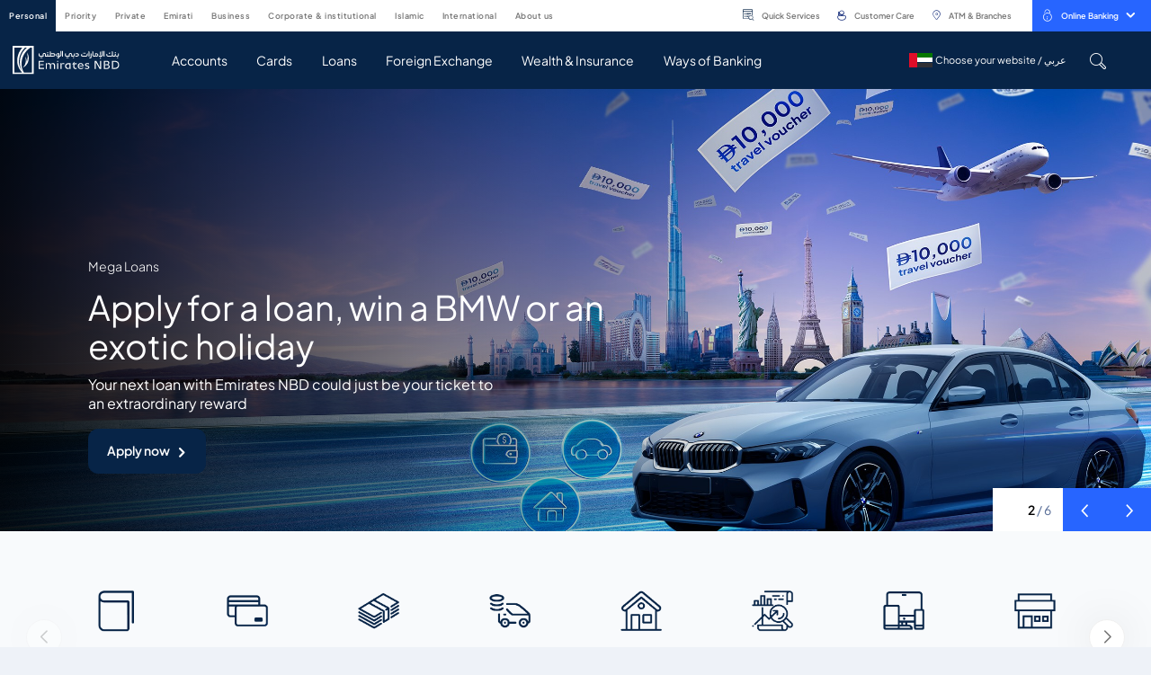

--- FILE ---
content_type: application/x-javascript
request_url: https://www.emiratesnbd.com/assets/enbd/js/media/latest-media.js
body_size: -2590
content:
$(function(){

    $(function(){
        nbdCardsSlider();
    });

}(jQuery));

var nbdCardsSlider = function () {

    new Swiper('.js-cards-Media-slider', {
        slidesPerView: 1,
        spaceBetween: 0,
        pagination: {
            el: '.swiper-pagination',
            clickable: true,
        },
        breakpoints: {
            576: {
                slidesPerView: 2,
            },
            992: {
                slidesPerView: 3,
            },
        },
    });

    new Swiper('.js-cards-slider-4', {
        slidesPerView: 2,
        spaceBetween: 0,
        pagination: {
            el: '.swiper-pagination',
            clickable: true,
        },
        breakpoints: {
            992: {
                slidesPerView: 3,
            },
            1200: {
                slidesPerView: 4,
            },
        },
    });

    new Swiper('.js-cards-slider-action', {
        slidesPerView: 'auto',
        spaceBetween: 0,
        autoheight: true,
        pagination: {
            el: '.swiper-pagination',
            clickable: true,
        },
    });

}

--- FILE ---
content_type: application/x-javascript
request_url: https://www.emiratesnbd.com/assets/enbd/js/components/link-list.js
body_size: -1016
content:
$(function () {

    $(function () {
        if (!$(".frequently-tasks__swiper").hasClass('swiper-initialized')) {
            nbdFrequentlyTasks();
        }
    });

}(jQuery));

var nbdFrequentlyTasks = function () {
    // frequently tasks
    new Swiper('.frequently-tasks__swiper', {
        slidesPerView: 1,
        spaceBetween: 0,
        autoHeight: true,
        pagination: {
            el: '.frequently-tasks__swiper-pagination',
            clickable: true,
        },
        breakpoints: {
            768: {
                slidesPerView: 3,
            },
        },
    });
}

--- FILE ---
content_type: application/x-javascript
request_url: https://www.emiratesnbd.com/assets/enbd/js/loan/loan-calculator-tab.js
body_size: -316
content:
$(document).ready(function () {
    LoanCalculatorTab.Init();
    $(".js-click-event").on("click", function (ev) {
        //ev.preventDefault();
        LoanCalculatorTab.TrackClickEvent($(this));
        //window.location.href = $(this).attr('href');
    });
    document.querySelectorAll('.formatedNumber').forEach(function (el) {
        var num = parseFloat(el.textContent.replace(/[^\d.-]/g, ''));
        if (!isNaN(num)) {
            el.textContent = num.toLocaleString();
        }
    });
});

var loanType;
var interestRate = 0;
var amount = 0;
var tenor = 0;
var usedInterestRate = 0;
var currentClass = "";
var amountSlider = 0;
var tenorSlider = 0;
var monthlyPayment = 0;

var LoanCalculatorTab = LoanCalculatorTab || {
    UserInteraction: false,
    FieldName: "",
    Init: function () {

        $('.loan-tabs a[data-toggle="tab"]').on('show.bs.tab', function (e) {
            let target = $(e.target).data('target');
            $(target)
                .addClass('active show')
                .siblings('.tab-pane.active')
                .removeClass('active show');
            loanType = $(this).attr("data-loantype");
            interestRate = $(this).attr("data-interest-rate");
            usedInterestRate = $(this).attr("data-used-interest-rate");
            LoanCalculatorTab.GetFieldName();
            LoanCalculatorTab.CalculateRewards(loanType);
        });


        document.querySelectorAll('.js-calculator-earn-range-slider').forEach(function (el) {
            let prefixLabel = el.getAttribute('data-prefix-label') || '';
            $(el).ionRangeSlider({
                hide_min_max: true,
                force_edges: false,
                prettify_enabled: true,
                prettify: function (num) {
                    return `<span class="irs-tooltip-prefix">${prefixLabel}</span><span>` + num.toLocaleString() + '</span>';
                },
                decorate_both: true,
                sanitize: false, // allow HTML in tooltip
                onFinish: function () {
                    LoanCalculatorTab.UserInteraction = true;
                    LoanCalculatorTab.CalculateRewards();
                    setTimeout(function () {
                        LoanCalculatorTab.LoanCalculatorAdobeAnalytics();
                        LoanCalculatorTab.UserInteraction = false;
                        amountSlider = 0;
                        tenorSlider = 0;
                    }, 20000);

                }
            });
        });
        LoanCalculatorTab.GetFieldName();

        $('.carused').click(function () {
            LoanCalculatorTab.CalculateRewards();
        });
        $('.carnew').click(function () {
            LoanCalculatorTab.CalculateRewards();
        });
        this.CalculateRewards();
    },
    CalculateRewards: function (loanType) {
        if (loanType == undefined || loanType == '') {
            loanType = $("ul.loan-tabs li a.active").data("loantype");
        }
        $("div.active input.js-calculator-earn-range-slider").each(function () {
            if (interestRate == 0) {
                interestRate = $("ul.loan-tabs li a.active").data('interest-rate');
            }
            if (usedInterestRate == 0) {
                usedInterestRate = $("ul.loan-tabs li a.active").data('used-interest-rate');
            }
            if ($(this).data('istenor').includes('True')) {
                if (tenor != parseFloat($(this).val()) && LoanCalculatorTab.UserInteraction) {
                    tenorSlider += 1;
                }
                tenor = parseFloat($(this).val());
            }
            else {
                if (amount != parseFloat($(this).val()) && LoanCalculatorTab.UserInteraction) {
                    amountSlider += 1;
                }
                amount = parseFloat($(this).val());
            }
            
        });

        if (loanType && loanType.includes($("ul.loan-tabs li a.active").data("auto"))) {
            LoanCalculatorTab.CalculateAL();
        }
        else {
            LoanCalculatorTab.CalculateLoan(interestRate,loanType);
        }
        lastInteractedTime = new Date($.now());

    },
    CalculateLoan: function (interestRate,loan) {
        var interest = interestRate / 12;
        if (loan && loan.includes($("ul.loan-tabs li a.active").data("home"))) { tenor = parseFloat(tenor) * 12; }
        var pmt = LoanCalculatorTab.PMT(interest, tenor, amount);
        monthlyPayment = pmt;
        loanType = loan;
        $("div.active span.monthlyPayments").html(ENBD.ConvertAmount(pmt));
        $("div.active span.totalPayments").html(ENBD.ConvertAmount(amount));
    },
    CalculateAL: function () {
        var interest = parseFloat(amount) * interestRate / 1200;
        if ($('.carused').is(':checked')) { interest = parseFloat(amount) * usedInterestRate / 1200; }
        var total = (parseFloat(amount) + interest * parseInt(tenor)) / parseInt(tenor);
        var result = Math.round(total * 100) / 100;
        result = Math.abs(result.toFixed(0));
        monthlyPayment = result;
        loanType = "Auto Loan";
        $("div.active span.monthlyPayments").html(ENBD.ConvertAmount(result));
        $("div.active span.totalPayments").html(ENBD.ConvertAmount(amount));
    },
    PMT: function (ir, np, pv, fv, type) {
        /*
         * ir   - interest rate per month
         * np   - number of periods (months)
         * pv   - present value
         * fv   - future value
         * type - when the payments are due:
         *        0: end of the period, e.g. end of month (default)
         *        1: beginning of period
         */
        var pmt, pvif;
        fv || (fv = 0);
        type || (type = 0);
        if (ir === 0)
            return -(pv + fv) / np;
        pvif = Math.pow(1 + ir, np);
        pmt = - ir * pv * (pvif + fv) / (pvif - 1);
        if (type === 1)
            pmt /= (1 + ir);
        pmt = Math.abs(pmt.toFixed(0));
        return pmt;
    },

    LoanCalculatorAdobeAnalytics: function () {
        if (LoanCalculatorTab.UserInteraction) {
                var ctaCategory = $('.calculator #cta-category').data('ctacategory');
                var ctaName = "calculator interaction";
                var formData = {
                    "event": "calculator",
                    "web": pageData["web"],
                    "_emiratesnbd": pageData["_emiratesnbd"]
                };
                var webInteraction = {
                    "name": ctaName,
                    "type": "other",
                    "linkClicks": {
                        "value": 1
                    }
                };
                var linkInfo = {
                    "ctatext": ctaName,
                    "ctatype": "other",
                    "ctacategory": ctaCategory
                };

                var calculatorInfo = {
                    "calculatorName": loanType,
                    "amountSlider": amountSlider,
                    "tenureSlider": tenorSlider,
                    "finalInputVal": amount + "|" + tenor + "|" + monthlyPayment,
                    "interactedFieldName": LoanCalculatorTab.FieldName,
                };

                formData._emiratesnbd = { linkInfo, ...formData._emiratesnbd };
                formData.web = { webInteraction, ...formData.web };
                formData._emiratesnbd = { calculatorInfo, ...formData._emiratesnbd };
                ENBD.PushAdobeDataLayer(formData);
        }
        
    },
    TrackClickEvent: function (link) {
        var formData = {
            "event": "ctaClick",
            "web": pageData["web"],
            "_emiratesnbd": pageData["_emiratesnbd"]
        };
        var webInteraction = {
            "name": link.data('ctatext'),
            "type": link.data('ctatype'),
            "linkClicks": {
                "value": 1
            }
        };
        var linkInfo = {
            "ctatext": link.data('ctatext'),
            "ctatype": link.data('ctatype'),
            "ctaregion": link.data('ctaregion'),
            "ctacategory": link.data('ctacategory'),
            "ctalink": link.data('ctalink'),
            "ctaposition": link.data('ctaposition')
        };

        var calculatorInfo = {
            "calculatorName": loanType,
            "amountSlider": amountSlider,
            "tenureSlider": tenorSlider,
            "finalInputVal": amount + "|" + tenor + "|" + monthlyPayment,
            "interactedFieldName": LoanCalculatorTab.FieldName,
        };

        formData._emiratesnbd = { linkInfo, ...formData._emiratesnbd };
        formData.web = { webInteraction, ...formData.web };
        formData._emiratesnbd = { calculatorInfo, ...formData._emiratesnbd };
        ENBD.PushAdobeDataLayer(formData);
    },
    GetFieldName: function () {
        $("div.active input.js-calculator-earn-range-slider").on('change', function () {
            LoanCalculatorTab.FieldName = $(this).data('fieldname');
        });
    }    
};

--- FILE ---
content_type: application/x-javascript
request_url: https://www.emiratesnbd.com/assets/enbd/js/currency/currency-card.js
body_size: -312
content:
$(document).ready(function () {
    $('#currency-list').block();
    $('#currency-card').unblock();
    $('#transfercurrency').unblock();
    $('#convertcurrency').unblock();

    if ($(".currency-list-exchange-rate").length > 0) {
        $.ajax({
            type: 'POST',
            url: '/enbdapi/v1/currency/getexchangerates',
            data: {
                SettingsId: $('#currency-list').data("settingsid"),
                Language: ENBD.CurrentLanguage
            },
            success: function (result) {
                if (result && result.CurrencyList && result.CurrencyList.length > 0) {
                    result.CurrencyList.forEach(function (arrayItem) {
                        arrayItem.CustomerBuy = arrayItem.CustomerBuy;
                        arrayItem.CustomerSell = arrayItem.CustomerSell;
                    });
                    $('#currency-list').html('');
                    var template = $('#exchange-rate-template').html();
                    var templateScript = Handlebars.compile(template);
                    var html = templateScript(result.CurrencyList);
                    $('#currency-list').html(html);
                    var $slideContainer = $('.js-forex-cards');
                    var $slides = $('.js-forex-cards .swiper-slide');
                    var containerWidth = $slideContainer.outerWidth();
                    function calculateTotalSlideWidth() {
                        var totalWidth = 0;
                        $slideContainer.find('.swiper-slide').each(function () {
                            totalWidth += $(this).outerWidth(true);
                        });
                        return totalWidth;
                    }

                    var totalSlideWidth = calculateTotalSlideWidth();

                    while (totalSlideWidth < containerWidth) {
                        $slides.clone().appendTo($('.js-forex-cards .swiper-wrapper'));
                        totalSlideWidth = calculateTotalSlideWidth();
                    }
                    ENBD.LazyLoad();

                    new Swiper('.js-forex-cards', {
                        loop: true,
                        autoplay: {
                            delay: 1,
                            disableOnInteraction: false
                        },
                        slidesPerView: 'auto',
                        speed: 3000,
                        grabCursor: true,
                        mousewheelControl: true,
                        keyboardControl: true,
                        spaceBetween: 15

                    });

                    $('.marquee').marquee({
                        pauseOnHover: true,
                        duplicated: true,
                        startVisible: true
                    });
                    $('.js-marquee-wrapper .js-marquee').clone().appendTo('.js-marquee-wrapper');
                    $('#currency-list').unblock();
                } else {
                    $('#currency-list').unblock();
                }
            },
            error: function (jqXHR, textStatus, errorThrown) {
                $('#currency-list').unblock();
            }
        });
    }

    $.ajax({
        type: 'POST',
        url: '/enbdapi/v1/currency/getexchangerates',
        data: {
            SettingsId: $('#currency-card').data("settingsid"),
            Language: ENBD.CurrentLanguage
        },
        success: function (result) {
            if (result && result.CurrencyList && result.CurrencyList.length > 0) {
                $('#currency-card').html('');
                $.each(result.CurrencyList, function (key, value) {
                    result.CurrencyList[key]['ConvertedValue'] = formatCurrency((1 / parseFloat(value.CustomerSell)));
                });
                var template = $('#currency-exchange-rate-template').html();
                var templateScript = Handlebars.compile(template);
                var html = templateScript(result.CurrencyList);
                $('#currency-card').html(html);
                ENBD.LazyLoad();
                tabbedContent();
                $('#currency-card').unblock();
            } else {
                $('#currency-card').unblock();
            }
        },
        error: function (jqXHR, textStatus, errorThrown) {
            $('#currency-card').unblock();
        }
    });

    $(".form-currency-enter").keyup(function () {
        var cutomersellValue = formatCurrency($("#cutomerSellValue").val());
        var transferValue = formatCurrency($(this).find('.enter-curreny').val());
        var convertedValue = formatCurrency(transferValue * formatCurrency(cutomersellValue));
        if (isNaN(convertedValue) || convertedValue==0)
        {
            $(this).closest('form').find('.convert-curreny').val("");
           
        }
        else
        {
            $(this).closest('form').find('.convert-curreny').val(formatCurrency(convertedValue));
        }
       
    });

    $('.accept-numeric-only').keypress(function (e) {
        var specialKeys = new Array();
        specialKeys.push(8); //Backspace
        var keyCode = e.which ? e.which : e.keyCode
        if (((keyCode >= 48 && keyCode <= 57) || specialKeys.indexOf(keyCode) != -1)) {
            return true;
        }
        return false
    });
    
});
(function ($) {
    $(function () {
        nbdForex();
    });
}(jQuery));


    var tabbedContent = function () {
        const tabWrapper = document.querySelector('.transfer-country__tabs'),
            tab = document.querySelectorAll(".transfer-country__tab"),
            tabContent = document.querySelectorAll(".transfer-country__content-item"),
            closeTab = document.querySelectorAll('.transfer-country__content-close');

        if (tabWrapper) {
            for (let i = 0; i < tab.length; i++) {

                tab[i].addEventListener('click', function () {

                    $(this).find('.enter-curreny').val('');
                    $(this).find('.convert-curreny').val('');
                    var cutomersellValue = formatCurrency($(this).find('.customersell-value').val());
                    var aedExchangeRate = formatCurrency($(this).find('.aed-exchangerate').val());
                    var countryCode = $(this).find('.currencycode-value').val();
                    $("#cutomerSellValue").val(formatCurrency(cutomersellValue));

                    tabWrapper.classList.add('is-active');

                    var conversionlabel = $('#aed_conversion_value').find('.js-aedexchangerate');
                    conversionlabel.html((conversionlabel.data('text')).replace("{0}", formatCurrency(aedExchangeRate)).replace("{1}", countryCode));

                    for (let i = 0; i < tab.length; i++) {
                        tab[i].classList.remove('is-active');
                    }

                    for (let i = 0; i < tabContent.length; i++) {
                        tabContent[i].classList.remove('is-active');
                    }

                    this.className += ' is-active';

                    let matchingTab = this.getAttribute('data-tab');

                    document.getElementById(matchingTab).className += ' is-active';

                    $('html, body').animate({
                        scrollTop: $('.transfer-country__content').offset().top - 150
                    }, '800');

                }, false);

                closeTab.forEach(close => {
                    close.addEventListener('click', () => {
                        tabWrapper.classList.remove('is-active');
                        tabContent.forEach(content => {
                            content.classList.remove('is-active');
                        })
                    });
                })
            }
        }
}

   


var nbdForex = function () {
    // forex cards
    new Swiper('.swiper-forex-cards', {
        slidesPerView: 'auto',
        spaceBetween: 0,
        pagination: {
            el: '.swiper-forex-cards-pagination',
            clickable: true,
        },
        breakpoints: {
            1300: {
                allowTouchMove: false,
            },
        }
    });
}

var formatCurrency = function (value) {
    if (!isNaN(value) && value != undefined && value != null && value != "" && value != "0.00") {
        var valueArray = value.toString().split(".");

        if (valueArray.length == 2) {
            var digites = valueArray[0];
            var decimals = valueArray[1];
            var currency = digites + ".";
            if (decimals != null && decimals != "" && decimals != undefined) {
                var positiveCount = 0;
                for (var i = 0; i < 5; i++) {

                    if (positiveCount != 5) {
                        if (decimals.charAt(i) == "0") {
                            currency += decimals.charAt(i);
                        }
                        else {
                            positiveCount += 1;
                            currency += decimals.charAt(i);
                        }
                    }
                }
            }
            return parseFloat(currency);
        }
        else {
            return parseFloat(value);
        }
    }
    if (value == "0.00") return value;
    return 0;
}


--- FILE ---
content_type: image/svg+xml
request_url: https://www.emiratesnbd.com/assets/enbd/images/arrow-left-circle.svg
body_size: -2305
content:
<svg width="34" height="34" viewBox="0 0 34 34" fill="none" xmlns="http://www.w3.org/2000/svg">
<path d="M15.9952 20.9716L11.8122 16.7886M11.8122 16.7886L15.9952 12.6057M11.8122 16.7886L22.2697 16.7886M4.49205 16.7886C4.49205 23.7192 10.1104 29.3375 17.0409 29.3375C23.9715 29.3375 29.5898 23.7192 29.5898 16.7886C29.5898 9.85808 23.9715 4.23975 17.0409 4.23975C10.1104 4.23975 4.49205 9.85808 4.49205 16.7886Z" stroke="white" stroke-width="1.04574" stroke-linecap="round" stroke-linejoin="round"/>
</svg>


--- FILE ---
content_type: image/svg+xml
request_url: https://www.emiratesnbd.com/assets/enbd/images/arrow-right-circle.svg
body_size: -2305
content:
<svg width="34" height="34" viewBox="0 0 34 34" fill="none" xmlns="http://www.w3.org/2000/svg">
<path d="M18.0045 20.9716L22.1875 16.7886M22.1875 16.7886L18.0046 12.6057M22.1875 16.7886L11.7301 16.7886M29.5077 16.7886C29.5077 23.7192 23.8894 29.3375 16.9588 29.3375C10.0282 29.3375 4.40991 23.7192 4.40991 16.7886C4.40991 9.85808 10.0282 4.23975 16.9588 4.23975C23.8894 4.23975 29.5077 9.85808 29.5077 16.7886Z" stroke="white" stroke-width="1.04574" stroke-linecap="round" stroke-linejoin="round"/>
</svg>


--- FILE ---
content_type: application/x-javascript
request_url: https://www.emiratesnbd.com/assets/enbd/js/components/card-list.js
body_size: -2447
content:
var CardList = CardList || {
    Init: function () {
        new Swiper('.swiper-life-supports', {
            slidesPerView: 'auto',
            spaceBetween: 0,
            autoheight: true,
            pagination: {
                el: '.life-supports__swiper-pagination',
                clickable: true,
            },
            breakpoints: {
                1320: {
                    allowTouchMove: false,
                },
            }
        });
        new Swiper('.card-list-swiper', {
            slidesPerView: 1,
            spaceBetween: 10,
            pagination: {
                el: '.services-3__swiper-pagination',
                clickable: true,
            },
            navigation: {
                nextEl: ".swiper-button-next",
                prevEl: ".swiper-button-prev",
            },
            breakpoints: {
                320: {
                    slidesPerView: 1,
                    spaceBetween: 10
                },
                576: {
                    slidesPerView: 1,
                },
                768: { slidesPerView: 2 }
                ,
                1024: { slidesPerView: 2 }
                ,
                //1366: {
                //    allowTouchMove: false,
                //    slidesPerView: 3,
                //    spaceBetween: 20,
                //},
            },
        });
        new Swiper('.js-cards-slider-action', {
            slidesPerView: 'auto',
            spaceBetween: 0,
            autoheight: true,
            pagination: {
                el: '.swiper-pagination',
                clickable: true,
            },
        });
    },
    CardListColumnSize: parseInt($('.card-list-swiper').data('column-size'))
};

$(document).ready(function () {
    CardList.Init()
});

--- FILE ---
content_type: application/x-javascript
request_url: https://www.emiratesnbd.com/assets/enbd/js/deals/featured-deals-tab.js
body_size: -2161
content:
$(document).ready(function () {
    FeaturedDeals($('#featureddeals-tab a.active'));
    $('.tab-item__link').click(function () {
        if ($(this).data('loaded') != true) {
            FeaturedDeals($(this));
        }
    });
});
function FeaturedDeals(link) {
    if ($('#featureddeals-tab').length > 0) {
        var setingsId = link.data('settingsid');
        var autoSelect = link.data('autoselect');
        if (autoSelect == "True") {
            GetFeaturedDealsData(setingsId, link);
            //else {
            //    setTimeout(function () {
            //        nbdCardDeals();
            //    }, 300);
            //}
        }
        //else {
        //    setTimeout(function () {
        //        nbdCardDeals();
        //    }, 300);
        //}
    }
}
function GetFeaturedDealsData(setingsId, link) {
    $.ajax({
        type: 'POST',
        url: '/enbdapi/v1/deals/featureddealstab',
        data: {
            'SettingsId': setingsId,
            'Language': ENBD.CurrentLanguage
        },
        success: function (data) {
            UpdateFeaturedDealsTemplate(data, link);
        }
    });
}
function UpdateFeaturedDealsTemplate(data, link) {
    var template = document.getElementById('FeaturedDeals-template').innerHTML;
    var templateScript = Handlebars.compile(template);
    var context = data;
    var html = templateScript(context);
    $(link.attr("href")).html(html);
    $(link).data("loaded", true);
    setTimeout(function () {
        nbdCardDeals();
    }, 100);
}

//Card Slider
$(function () {

    $(function () {
        nbdCardDeals();
    });

}(jQuery));

var nbdCardDeals = function () {
    // card deals
    new Swiper('.card-deals__swiper', {
        slidesPerView: 2,
        spaceBetween: 0,
        autoHeight: true,
        // Navigation arrows
        navigation: {
            nextEl: '.card-deals__swiper-next',
            prevEl: '.card-deals__swiper-prev',
        },
        pagination: {
            el: '.card-deals__swiper-pagination',
            clickable: true,
        },
        breakpoints: {
            540: {
                slidesPerView: 2,
            },
            768: {
                slidesPerView: 3,
            },
            1200: {
                slidesPerView: 4,
            },
        },
    });
}

--- FILE ---
content_type: application/x-javascript
request_url: https://www.emiratesnbd.com/assets/enbd/js/components/main-slider.js
body_size: -2079
content:
(function ($) {
    $(function () {
        nbdBannerSlider.init();
    });
}(jQuery));

const nbdBannerSlider = (function () {

    function init() {
        const $sliders = $('.js-banner-slider');
        let swiperArr = [];

        $sliders.each(function (index, el) {
            const $thisSlider = $(el);
            $thisSlider.addClass('js-banner-slider-' + index);

            const $slides = $thisSlider.find('.swiper-slide');

            if ($slides.length < 2) {
                $thisSlider.find('.banner-slider__controls').addClass('d-none');
                return;
            }

            const $container = $thisSlider.find('.swiper-container');
            const swiper = new Swiper($container[0], {
                slidesPerView: 1,
                spaceBetween: 0,
                loop: true,
                autoHeight: true,
                autoplay: {
                    delay: 5000,
                },
                navigation: {
                    nextEl: $thisSlider.find('.js-banner-slider-next')[0],
                    prevEl: $thisSlider.find('.js-banner-slider-prev')[0],
                },
                pagination: {
                    el: $thisSlider.find('.js-banner-slider-numbers')[0],
                    clickable: true,
                    type: 'fraction',
                    renderFraction: function (currentClass, totalClass) {
                        return '<span class="' + currentClass + '"></span>' +
                            ' / ' +
                            '<span class="' + totalClass + '"></span>';
                    }
                },
            });

            swiperArr.push(swiper);

            // Generate custom bullets
            const $bulletWrapper = $thisSlider.find('.js-banner-slider-bullets');
            for (let i = 1; i < $slides.length + 1; i++) {
                const activeClass = (i === 1) ? 'swiper-pagination-bullet-active' : '';
                $bulletWrapper.append('<span class="swiper-pagination-bullet ' + activeClass + ' slide' + i + '"></span>');
            }

            const $bullets = $bulletWrapper.find('.swiper-pagination-bullet');

            swiper.on('slideChange', function () {
                $bullets.removeClass('swiper-pagination-bullet-active');

                let realIndex = swiper.realIndex + 1; // because realIndex starts from 0
                $bullets.eq(realIndex - 1).addClass('swiper-pagination-bullet-active');
            });
        });
    }

    return {
        init: init
    };

})();

--- FILE ---
content_type: image/svg+xml
request_url: https://www.emiratesnbd.com/assets/enbd/svg/mic-blue.svg
body_size: -2436
content:
<svg width="14" height="19" viewBox="0 0 14 19" fill="none" xmlns="http://www.w3.org/2000/svg">
<path d="M6.9987 11.833C8.52036 11.833 9.73953 10.6047 9.73953 9.08301L9.7487 3.58301C9.7487 2.06134 8.52036 0.833008 6.9987 0.833008C5.47703 0.833008 4.2487 2.06134 4.2487 3.58301V9.08301C4.2487 10.6047 5.47703 11.833 6.9987 11.833ZM11.857 9.08301C11.857 11.833 9.5287 13.758 6.9987 13.758C4.4687 13.758 2.14036 11.833 2.14036 9.08301H0.582031C0.582031 12.2088 3.07536 14.7938 6.08203 15.243V18.2497H7.91536V15.243C10.922 14.803 13.4154 12.218 13.4154 9.08301H11.857Z" fill="#3063AB"/>
</svg>


--- FILE ---
content_type: application/x-javascript
request_url: https://www.emiratesnbd.com/assets/webx/js/rtim/rtim_popup.js
body_size: 342
content:
$(document).ready(function () {
    rtimPopup.init();
});

var rtimPopup = rtimPopup || {
    userId: '',
    init: function () {
        if (typeof __cmp != 'undefined' && __cmp != null) {
            __cmp("addEventListener", ["consentapproved", rtimPopup.UpdateRTIMCookie, false], null);
        }
    },
    getPopupData: function () {

        const uuid = rtimPopup.userId;
        const pageId = $('#rtim-popup-container').data('pageid');
        const placements = $('#rtim-popup-container').data('placements');
        const query = `?pageId=${pageId}&uuid=${uuid}&language=${ENBD.CurrentLanguage}&placements=${placements}`;

        $.ajax({
            type: 'GET',
            url: '/enbdapi/v1/rtim/getrtimdata' + query,
            success: function (data) {
                if (data && data.length > 0) {
                    rtimPopup.updateRTIMPopup(data);
                }
            },
            error: function (jqXHR, textStatus, errorThrown) { }
        });
    },
    postRTIMCaptureResponse: function (outcome) {
        //$('.toaster-popup')
        $('#rtim-popup-container').attr('data-outcome', outcome);

        var name = $('#rtim-popup-container').data('name');
        var issue = $('#rtim-popup-container').data('issue');
        var group = $('#rtim-popup-container').data('group');
        var rank = $('#rtim-popup-container').data('rank');
        var interactionid = $('#rtim-popup-container').data('interaction-id');
        const pageId = $('#rtim-popup-container').data('pageid');


        $.ajax({
            type: 'POST',
            url: '/enbdapi/v1/rtim/rtimcaptureresponse',
            data: {
                Name: name,
                Issue: issue,
                Group: group,
                Rank: rank,
                InteractionID: interactionid,
                Outcome: outcome,
                PageId: pageId
            },
            success: function (data) {
                if (data) {
                    $('#rtim-popup-container').addClass('d-none');
                }
            },
            error: function (jqXHR, textStatus, errorThrown) { }
        });
    },
    updateRTIMPopup: function (data) {
        if (!data || data.length == 0) {
            return;
        }

        var placements = $('#rtim-popup-container').data('placements');
        if (placements) {
            var filterData = rtimPopup.FilterByPlacement(data, placements);

            if (filterData && filterData.length > 0) {
                var singleItemArray = [filterData[0]];
                const item = singleItemArray[0];

                rtimPopup.RenderPopup(singleItemArray);

                //update data attribute
                $('#rtim-popup-container').attr('data-name', item.Name);
                $('#rtim-popup-container').attr('data-issue', item.Issue);
                $('#rtim-popup-container').attr('data-group', item.Group);
                $('#rtim-popup-container').attr('data-rank', item.Rank);
                $('#rtim-popup-container').attr('data-interaction-id', item.InteractionID);
            }
        }
    },
    RenderPopup: function (data) {
        if (!data || data.length == 0)
            return;

        var template = document.getElementById('rtim-popup-listview-template').innerHTML;
        var templateScript = Handlebars.compile(template);
        var context = data;
        var html = templateScript(context);
        document.getElementById('rtim-popup-container').innerHTML = html;
        $('#rtim-popup-container').removeClass('d-none');
    },
    FilterByPlacement: function (data, placementArray) {
        if (!placementArray) {
            return []; //returning empty array if no placements were there.
        }

        var filterData = [];
        var placements = placementArray.split(',');
        if (placements && placements.length > 0) {
            filterData = data.filter(item => placements.includes(item.Placement) && item.Rank == 1);
            return filterData;
        }

        return filterData;
    },
    triggerPopupInteraction: function () {
        $(document).on('click', '.toaster-popup .icon-close', function () {
            var outcome = $('#rtim-popup-container').data('outcome-dismissed');
            rtimPopup.postRTIMCaptureResponse(outcome);
        });

        $(document).on('click', '.toaster-popup .btn', function () {
            var outcome = $('#rtim-popup-container').data('outcome-clicked');
            rtimPopup.postRTIMCaptureResponse(outcome);
        });
    },
    UpdateRTIMCookie: function () {
        rtimPopup.getUserUUID();
    },
    getUserUUID: function () {
        var pseudoID = ENBD.getParameterByName('uuid');
        var uuid = ENBD.GetCookie('uuid');

        if (pseudoID && pseudoID != '') {
            const regex = /^(?=.{10,26}$)[A-Za-z0-9-_]+$/;
            if (regex.test(pseudoID)) {
                if (pseudoID != uuid) {
                    ENBD.SetCookie('uuid', pseudoID);
                }
                rtimPopup.userId = pseudoID;
                this.getPopupData();
                this.triggerPopupInteraction();
            }
        }
    },
};

--- FILE ---
content_type: image/svg+xml
request_url: https://www.emiratesnbd.com/-/media/enbd/images/logos/horizontal_logo.svg?la=en&hash=A33654369475CF9B1FA76FEB570F9B9D
body_size: 10765
content:
<svg width="190" height="52" viewBox="0 0 190 52" fill="none" xmlns="http://www.w3.org/2000/svg">
<path d="M107.834 22.4723H109.464V20.854H107.834V22.4723ZM110.121 38.6014V33.5198H113.937V31.7111H111.227L110.121 33.3474V29.0842H110.1L106.068 33.5198H108.127V38.7092C108.127 40.8192 109.558 42.4769 111.964 42.4769C112.657 42.4769 113.373 42.3478 113.98 42.0681V40.2591C113.373 40.5823 112.787 40.6683 112.289 40.6683C110.837 40.6683 110.121 39.764 110.121 38.6014ZM119.009 36.0176L117.903 37.5676L117.881 37.051C117.881 34.7469 119.421 33.2183 121.328 33.2183C122.976 33.2183 124.168 34.3163 124.471 36.0176H119.009ZM121.285 31.4957C118.315 31.4957 115.974 33.8212 115.974 37.0079C115.974 40.1945 118.293 42.4769 121.696 42.4769C123.192 42.4769 124.579 42.0249 125.512 41.3143V39.4412C124.254 40.3668 123.127 40.7328 121.87 40.7328C119.616 40.7328 118.142 39.5271 117.925 37.6107H126.379V36.9001C126.379 33.7994 124.254 31.4957 121.285 31.4957ZM118.11 16.4658C118.041 15.582 117.807 14.9833 117.2 14.4295C116.593 13.8757 115.889 13.5986 115.086 13.5986H112.491V15.2336H115.086C115.108 15.2336 115.127 15.2328 115.148 15.2336C115.166 15.2328 115.183 15.2336 115.202 15.2336C115.557 15.2399 115.896 15.3845 116.146 15.6365C116.395 15.8885 116.534 16.2276 116.534 16.5809C116.534 16.9341 116.395 17.2732 116.146 17.5252C115.896 17.7772 115.557 17.9219 115.202 17.9281C115.179 17.9281 115.159 17.9289 115.137 17.9281C115.12 17.9294 115.104 17.9273 115.086 17.9281H111.77V19.5489H115.086C115.889 19.5489 116.593 19.2684 117.2 18.7058C117.807 18.1432 118.183 17.3936 118.11 16.4658ZM108.521 19.5489C109.895 19.5489 110.77 18.414 110.77 17.3135V13.8187H109.142V17.0988C109.142 17.604 108.724 17.9306 108.306 17.9306H106.028V16.2038C106.028 14.0841 104.378 13.1248 103.05 13.1248C101.605 13.1248 100.074 14.1985 100.074 16.2038V17.9306L95.5577 17.9302C95.4476 17.9308 95.3385 17.9096 95.2366 17.8681C95.1347 17.8265 95.0422 17.7653 94.9643 17.688C94.8863 17.6107 94.8246 17.5189 94.7826 17.4177C94.7406 17.3166 94.7192 17.2082 94.7195 17.0988V13.7285L93.0929 14.2249V17.3135C93.0929 18.6584 94.2194 19.5493 95.3421 19.5493H101.7V16.0885C101.7 15.3447 102.295 14.7414 103.045 14.7414C103.404 14.7414 103.749 14.8833 104.004 15.1359C104.258 15.3885 104.401 15.7311 104.401 16.0885V19.5489H108.521ZM101.429 33.5198V39.9149C100.54 40.4532 99.7812 40.6469 98.9578 40.6469C96.8986 40.6469 95.4463 39.1825 95.4463 37.0942C95.4463 35.0483 96.8551 33.5198 99.2828 33.5198H101.429ZM93.4302 37.0942C93.4302 40.1945 95.5763 42.4555 98.6759 42.4555C99.2613 42.4555 99.8032 42.3264 100.193 42.1327L101.429 40.0872V42.2618H103.423V31.7111H99.0443C95.7278 31.7111 93.4302 34.0149 93.4302 37.0942ZM88.5744 31.9048L87.3171 33.9289V31.7111H85.3229V42.2618H87.3171V34.0794C88.141 33.5198 89.0083 33.3043 90.1137 33.3043C90.7641 33.3043 91.306 33.3906 91.9559 33.6057V31.668C91.5225 31.5388 91.0675 31.4957 90.5906 31.4957C89.7883 31.4957 89.0948 31.6466 88.5744 31.9048ZM99.747 20.854H98.1179V22.4723H99.747V20.854ZM95.6911 22.4807H97.3202V20.8624H95.6911V22.4807ZM133.966 36.2545L131.993 35.8235C131.126 35.6512 130.714 35.2424 130.714 34.5964C130.714 33.6703 131.494 33.1965 133.12 33.1965C134.356 33.1965 135.375 33.4552 136.068 33.9289V32.0771C135.396 31.668 134.507 31.4957 133.402 31.4957C130.541 31.4957 128.915 32.6582 128.915 34.6823C128.915 36.2113 129.804 37.1802 131.516 37.5462L133.511 37.9767C134.442 38.1708 134.854 38.6442 134.854 39.312C134.854 40.2809 134.052 40.776 132.275 40.776C130.996 40.776 129.956 40.5391 128.937 39.9795V41.8526C129.891 42.2618 130.909 42.4555 132.166 42.4555C135.136 42.4555 136.632 41.3357 136.632 39.2257C136.632 37.5248 135.678 36.6205 133.966 36.2545ZM179.141 19.5497H182.182C182.586 19.5112 182.995 19.3904 183.246 19.1133C183.503 18.7968 183.648 18.5918 183.648 18.105L184.902 19.5497H187.118C188.302 19.5497 189.367 18.5934 189.367 17.3156V13.8187H187.739V17.0674C187.739 17.5734 187.385 17.9306 186.896 17.9306H183.648V14.2752H182.019V17.0674C182.019 17.3114 181.936 17.5118 181.769 17.669C181.611 17.8434 181.409 17.9306 181.163 17.9306H179.312C178.908 17.9306 178.605 17.778 178.403 17.4728C178.438 17.2896 178.456 17.1152 178.456 16.9496V10.7029L176.831 9.52353V17.0674C176.831 17.3026 176.738 17.5055 176.58 17.6757C176.423 17.8455 176.22 17.9306 175.975 17.9306H169.547C169.113 17.9306 168.691 17.6225 168.691 17.0674V14.5662L167.065 15.0634V17.3156C167.065 18.6521 168.163 19.5497 169.314 19.5497H175.981C176.534 19.5497 177.051 19.3665 177.534 19.0001C178.061 19.3665 178.596 19.5497 179.141 19.5497ZM81.6696 17.9776L81.4983 18.0585C81.2019 18.2022 80.8759 18.2752 80.5461 18.2715C79.51 18.2715 78.8912 17.7122 78.8912 16.776C78.8912 15.7631 79.5965 15.1087 80.6883 15.1087H81.6696V17.9776ZM86.7773 17.09V9.52353H85.1579V17.0938C85.1579 17.329 85.0655 17.521 84.9076 17.6694C84.7498 17.8438 84.5476 17.931 84.302 17.931H83.1675V13.7256H80.487C78.7233 13.7256 77.3929 15.037 77.3929 16.776C77.3929 18.5243 78.538 19.6541 80.3098 19.6541C80.5368 19.6541 80.7744 19.6147 80.9791 19.5439L81.0467 19.5208L81.6696 18.461V20.4142C81.6696 20.8444 81.3223 21.2481 80.831 21.2481H79.0297L79.7278 22.863H81.1062C82.1537 22.863 83.2958 21.9759 83.2958 20.6293V19.5489H84.302C84.9865 19.5489 85.5707 19.3116 86.0531 18.8362C86.5359 18.3612 86.7773 17.7789 86.7773 17.09ZM168.28 40.5391H164.443V35.4793H168.323C169.754 35.4793 170.946 36.319 170.946 38.0845C170.946 39.678 169.949 40.5391 168.28 40.5391ZM164.443 29.1269H167.846C169.169 29.1269 170.274 29.9453 170.274 31.4957C170.274 33.0246 169.212 33.778 167.846 33.778H165.635L164.443 35.3716V29.1269ZM170.252 34.5532C171.423 33.9717 172.29 32.6582 172.29 31.1942C172.29 29.0196 170.512 27.4047 168.15 27.4047H162.427V42.2618H168.648C171.119 42.2618 172.984 40.5823 172.984 38.2136C172.984 36.5341 171.878 35.0701 170.252 34.5532ZM186.277 22.4723H187.906V20.854H186.277V22.4723ZM182.196 40.4532H180.202L178.945 42.1109V29.2347H182.196C185.621 29.2347 187.962 31.4743 187.962 34.8114C187.962 38.1059 185.6 40.4532 182.196 40.4532ZM182.196 27.4047H176.929V42.2618H182.196C186.705 42.2618 190 39.0752 190 34.8114C190 30.5482 186.705 27.4047 182.196 27.4047ZM138.961 20.4142C138.961 20.8444 138.614 21.2481 138.122 21.2481H136.321L137.019 22.863H138.397C139.445 22.863 140.587 21.9759 140.587 20.6293V13.8187H138.961V20.4142ZM163.709 9.52353H162.082V19.5497H163.709V9.52353ZM155.837 40.1086L148.966 27.4047H146.04V42.2618H148.055V29.5793L154.927 42.2618H157.853V27.4047H155.837V40.1086ZM148.306 15.1087H149.287C150.379 15.1087 151.084 15.7631 151.084 16.776C151.084 17.7122 150.465 18.2715 149.429 18.2715C149.083 18.2715 148.789 18.2056 148.477 18.0585L148.306 17.9776V15.1087ZM148.306 18.461L148.929 19.5208L148.996 19.5439C149.212 19.6167 149.438 19.6539 149.666 19.6541C151.437 19.6541 152.582 18.5243 152.582 16.776C152.582 15.037 151.252 13.7256 149.488 13.7256H146.808V17.931H144.637C144.525 17.9332 144.414 17.9131 144.31 17.8719C144.206 17.8306 144.111 17.7691 144.031 17.6909C143.951 17.6127 143.888 17.5194 143.845 17.4166C143.802 17.3138 143.781 17.2034 143.781 17.0921V10.7171L142.155 9.52269V17.3135C142.155 18.575 143.19 19.5489 144.404 19.5489H148.306V18.461ZM157.14 22.4958C156.93 22.4958 156.776 22.4438 156.679 22.3398C156.581 22.2354 156.532 22.0971 156.532 21.9247C156.532 21.7453 156.599 21.5868 156.733 21.4506C156.867 21.3139 157.038 21.246 157.248 21.246H157.769L157.454 20.5563H157.129C156.766 20.5509 156.416 20.6861 156.152 20.9332C155.871 21.1919 155.73 21.5223 155.73 21.9247C155.73 22.1189 155.784 22.3088 155.892 22.4958H155.328L155.437 23.3041H157.942L157.78 22.4958H157.14ZM159.231 17.0988C159.231 17.4841 158.941 17.9285 158.381 17.9285H157.302V10.7616H155.675V16.8376L156.808 17.9285H153.28L153.786 19.5493H158.608C159.923 19.5476 160.858 18.4643 160.858 17.3135V9.52353H159.231V17.0988ZM79.3838 29.3856H81.378V27.4047H79.3838V29.3856ZM137.017 10.7171L135.391 9.52269V19.5493H137.017V10.7171ZM127.333 12.6662H125.703V14.2845H127.333V12.6662ZM129.76 12.6578H128.131V14.2761H129.76V12.6578ZM63.4305 11.3607H61.8014V12.9789H63.4305V11.3607ZM124.146 19.5493H131.317C132.545 19.5493 133.566 18.5389 133.566 17.3135V13.7L131.941 14.894V17.0942C131.941 17.5218 131.605 17.9302 131.101 17.9302H124.362C123.864 17.9302 123.524 17.5286 123.524 17.0988V14.8194L121.897 16.0055V17.3135C121.897 18.6584 123.024 19.5493 124.146 19.5493ZM48.451 35.5221H55.3659V33.7348H49.6863L48.451 35.3498V29.2347H55.7559V27.4047H46.4348V42.2618H55.8644V40.4314H48.451V35.5221ZM89.5257 9.52353H87.8987V19.5497H89.5257V9.52353ZM171.459 14.6169H173.964L173.802 13.8086H173.162C172.952 13.8086 172.798 13.7566 172.701 13.6522C172.603 13.5483 172.554 13.4099 172.554 13.2376C172.554 13.0577 172.621 12.8997 172.755 12.7634C172.889 12.6268 173.06 12.5588 173.27 12.5588H173.791L173.476 11.8688H173.151C172.775 11.8688 172.449 11.9945 172.175 12.2461C171.893 12.5048 171.752 12.8351 171.752 13.2376C171.752 13.4313 171.806 13.6216 171.914 13.8086H171.35L171.459 14.6169ZM72.9335 13.6346H68.9215L67.9001 15.25H73.0496C73.7987 15.25 74.4056 15.8411 74.4056 16.5853C74.4056 16.7621 74.3706 16.9372 74.3024 17.1006C74.2342 17.264 74.1343 17.4124 74.0084 17.5375C73.8825 17.6625 73.733 17.7616 73.5685 17.8292C73.4039 17.8968 73.2276 17.9316 73.0496 17.9315L67.8836 17.9323V10.7171L66.257 9.52269V17.9323C64.7022 17.9323 63.4377 17.9323 63.4377 17.9315V14.2752H61.8124V17.9315H59.405V16.2038C59.405 14.0841 57.7548 13.1248 56.4265 13.1248C54.9814 13.1248 53.4511 14.1985 53.4511 16.2038V17.9315H48.9001C48.402 17.9315 48.0614 17.5286 48.0614 17.0988V13.7285L46.4348 14.2249V17.3135C46.4348 18.6584 47.5613 19.5493 48.684 19.5493H55.0768V16.0901C55.0768 15.3447 55.6719 14.7414 56.4211 14.7414C56.5993 14.7415 56.7758 14.7764 56.9405 14.8442C57.1051 14.912 57.2547 15.0114 57.3807 15.1366C57.5067 15.2619 57.6066 15.4105 57.6748 15.5741C57.743 15.7377 57.778 15.9131 57.778 16.0901V19.5493H72.9335C75.0674 19.551 76.0331 17.9097 76.0331 16.5907C76.0331 15.1548 74.9522 13.6346 72.9335 13.6346ZM49.0912 22.4807H50.7204V20.8624H49.0912V22.4807ZM71.6015 31.4957C70.7127 31.4957 69.9542 31.7325 69.5208 32.0126L68.307 34.1012C67.895 32.6368 66.6593 31.4957 64.3181 31.4957C63.4297 31.4957 62.6924 31.7111 62.2809 31.948L61.0451 33.9289V31.7111H59.0509V42.2618H61.0451V34.0794C61.7769 33.5744 62.6467 33.3039 63.5377 33.3043C65.4454 33.3043 66.3558 34.3595 66.3558 35.6944V42.2618H68.35V34.2731C69.0654 33.6703 69.8892 33.3043 70.8431 33.3043C72.7504 33.3043 73.6607 34.4027 73.6607 36.1249V42.2618H75.6549V35.6298C75.6549 33.0028 74.2026 31.4957 71.6015 31.4957ZM79.3838 42.2618H81.378V31.7111H79.3838V42.2618ZM183.648 11.3607H182.019V12.9789H183.648V11.3607ZM51.5185 22.4723H53.1476V20.854H51.5185V22.4723ZM18.3952 39.7413C18.4471 39.8243 19.8969 39.0362 20.7444 38.4652C22.0422 37.591 23.1923 36.5391 24.1972 35.3569C27.0921 31.9497 28.6862 27.5254 28.7546 23.0798C28.809 19.499 27.8011 16.3828 26.8722 14.4542C26.3927 13.4569 25.6778 12.1979 25.5782 12.2494C25.533 12.2717 25.5782 12.4654 25.6647 12.7467C25.7862 13.1437 27.6091 18.9179 26.2235 25.9084C25.9568 27.2546 25.5326 28.6016 24.9903 29.9193C25.0928 29.1307 25.1274 28.3349 25.0937 27.5405C24.9839 25.0095 24.1348 22.8496 23.3911 21.526C23.0066 20.8406 22.4448 19.9807 22.3756 20.021C22.3448 20.039 22.3841 20.1744 22.4584 20.3694C22.5618 20.6452 24.1031 24.6486 23.4054 29.6439C22.9087 33.2083 20.8786 36.8695 18.6198 39.455C18.4826 39.6114 18.3653 39.7049 18.3952 39.7413ZM3.10885 3.08899H17.4393C10.9215 10.5721 7.697 20.0281 8.33557 29.734C8.8585 37.6694 13.3306 45.0133 17.029 48.9098H3.10885V3.08899ZM25.6791 3.08899C18.1935 9.55624 13.1622 18.6291 12.9537 28.7157C12.795 36.4075 14.2249 42.3155 18.1298 48.2084C14.395 42.7867 11.9631 38.0338 11.3967 31.6952C10.4716 21.3546 14.5119 10.9481 22.4866 3.08899H25.6791ZM31.8178 3.08899H34.4333V48.9098H20.1653C16.8332 43.2722 15.7793 37.3575 16.0127 30.9737C16.4268 19.6432 22.5757 9.61158 31.8178 3.08899ZM0 52H37.4611V-5.62132e-07H0V52Z" fill="#FEFEFE"/>
</svg>


--- FILE ---
content_type: application/x-javascript
request_url: https://www.emiratesnbd.com/assets/webx/js/components/stories-swiper.js
body_size: 37683
content:
/*!
 * GSAP 3.12.7
 * https://gsap.com
 * 
 * @license Copyright 2025, GreenSock. All rights reserved.
 * Subject to the terms at https://gsap.com/standard-license or for Club GSAP members, the agreement issued with that membership.
 * @author: Jack Doyle, jack@greensock.com
 */

!function (t, e) { "object" == typeof exports && "undefined" != typeof module ? e(exports) : "function" == typeof define && define.amd ? define(["exports"], e) : e((t = t || self).window = t.window || {}) }(this, function (e) { "use strict"; function _inheritsLoose(t, e) { t.prototype = Object.create(e.prototype), (t.prototype.constructor = t).__proto__ = e } function _assertThisInitialized(t) { if (void 0 === t) throw new ReferenceError("this hasn't been initialised - super() hasn't been called"); return t } function r(t) { return "string" == typeof t } function s(t) { return "function" == typeof t } function t(t) { return "number" == typeof t } function u(t) { return void 0 === t } function v(t) { return "object" == typeof t } function w(t) { return !1 !== t } function x() { return "undefined" != typeof window } function y(t) { return s(t) || r(t) } function P(t) { return (i = yt(t, ot)) && ze } function Q(t, e) { return console.warn("Invalid property", t, "set to", e, "Missing plugin? gsap.registerPlugin()") } function R(t, e) { return !e && console.warn(t) } function S(t, e) { return t && (ot[t] = e) && i && (i[t] = e) || ot } function T() { return 0 } function ea(t) { var e, r, i = t[0]; if (v(i) || s(i) || (t = [t]), !(e = (i._gsap || {}).harness)) { for (r = gt.length; r-- && !gt[r].targetTest(i);); e = gt[r] } for (r = t.length; r--;)t[r] && (t[r]._gsap || (t[r]._gsap = new Vt(t[r], e))) || t.splice(r, 1); return t } function fa(t) { return t._gsap || ea(Mt(t))[0]._gsap } function ga(t, e, r) { return (r = t[e]) && s(r) ? t[e]() : u(r) && t.getAttribute && t.getAttribute(e) || r } function ha(t, e) { return (t = t.split(",")).forEach(e) || t } function ia(t) { return Math.round(1e5 * t) / 1e5 || 0 } function ja(t) { return Math.round(1e7 * t) / 1e7 || 0 } function ka(t, e) { var r = e.charAt(0), i = parseFloat(e.substr(2)); return t = parseFloat(t), "+" === r ? t + i : "-" === r ? t - i : "*" === r ? t * i : t / i } function la(t, e) { for (var r = e.length, i = 0; t.indexOf(e[i]) < 0 && ++i < r;); return i < r } function ma() { var t, e, r = dt.length, i = dt.slice(0); for (ct = {}, t = dt.length = 0; t < r; t++)(e = i[t]) && e._lazy && (e.render(e._lazy[0], e._lazy[1], !0)._lazy = 0) } function na(t, e, r, i) { dt.length && !L && ma(), t.render(e, r, i || L && e < 0 && (t._initted || t._startAt)), dt.length && !L && ma() } function oa(t) { var e = parseFloat(t); return (e || 0 === e) && (t + "").match(at).length < 2 ? e : r(t) ? t.trim() : t } function pa(t) { return t } function qa(t, e) { for (var r in e) r in t || (t[r] = e[r]); return t } function ta(t, e) { for (var r in e) "__proto__" !== r && "constructor" !== r && "prototype" !== r && (t[r] = v(e[r]) ? ta(t[r] || (t[r] = {}), e[r]) : e[r]); return t } function ua(t, e) { var r, i = {}; for (r in t) r in e || (i[r] = t[r]); return i } function va(t) { var e = t.parent || I, r = t.keyframes ? function _setKeyframeDefaults(i) { return function (t, e) { for (var r in e) r in t || "duration" === r && i || "ease" === r || (t[r] = e[r]) } }(Z(t.keyframes)) : qa; if (w(t.inherit)) for (; e;)r(t, e.vars.defaults), e = e.parent || e._dp; return t } function xa(t, e, r, i, n) { void 0 === r && (r = "_first"), void 0 === i && (i = "_last"); var a, s = t[i]; if (n) for (a = e[n]; s && s[n] > a;)s = s._prev; return s ? (e._next = s._next, s._next = e) : (e._next = t[r], t[r] = e), e._next ? e._next._prev = e : t[i] = e, e._prev = s, e.parent = e._dp = t, e } function ya(t, e, r, i) { void 0 === r && (r = "_first"), void 0 === i && (i = "_last"); var n = e._prev, a = e._next; n ? n._next = a : t[r] === e && (t[r] = a), a ? a._prev = n : t[i] === e && (t[i] = n), e._next = e._prev = e.parent = null } function za(t, e) { t.parent && (!e || t.parent.autoRemoveChildren) && t.parent.remove && t.parent.remove(t), t._act = 0 } function Aa(t, e) { if (t && (!e || e._end > t._dur || e._start < 0)) for (var r = t; r;)r._dirty = 1, r = r.parent; return t } function Ca(t, e, r, i) { return t._startAt && (L ? t._startAt.revert(ht) : t.vars.immediateRender && !t.vars.autoRevert || t._startAt.render(e, !0, i)) } function Ea(t) { return t._repeat ? Tt(t._tTime, t = t.duration() + t._rDelay) * t : 0 } function Ga(t, e) { return (t - e._start) * e._ts + (0 <= e._ts ? 0 : e._dirty ? e.totalDuration() : e._tDur) } function Ha(t) { return t._end = ja(t._start + (t._tDur / Math.abs(t._ts || t._rts || X) || 0)) } function Ia(t, e) { var r = t._dp; return r && r.smoothChildTiming && t._ts && (t._start = ja(r._time - (0 < t._ts ? e / t._ts : ((t._dirty ? t.totalDuration() : t._tDur) - e) / -t._ts)), Ha(t), r._dirty || Aa(r, t)), t } function Ja(t, e) { var r; if ((e._time || !e._dur && e._initted || e._start < t._time && (e._dur || !e.add)) && (r = Ga(t.rawTime(), e), (!e._dur || kt(0, e.totalDuration(), r) - e._tTime > X) && e.render(r, !0)), Aa(t, e)._dp && t._initted && t._time >= t._dur && t._ts) { if (t._dur < t.duration()) for (r = t; r._dp;)0 <= r.rawTime() && r.totalTime(r._tTime), r = r._dp; t._zTime = -X } } function Ka(e, r, i, n) { return r.parent && za(r), r._start = ja((t(i) ? i : i || e !== I ? xt(e, i, r) : e._time) + r._delay), r._end = ja(r._start + (r.totalDuration() / Math.abs(r.timeScale()) || 0)), xa(e, r, "_first", "_last", e._sort ? "_start" : 0), bt(r) || (e._recent = r), n || Ja(e, r), e._ts < 0 && Ia(e, e._tTime), e } function La(t, e) { return (ot.ScrollTrigger || Q("scrollTrigger", e)) && ot.ScrollTrigger.create(e, t) } function Ma(t, e, r, i, n) { return Qt(t, e, n), t._initted ? !r && t._pt && !L && (t._dur && !1 !== t.vars.lazy || !t._dur && t.vars.lazy) && f !== Rt.frame ? (dt.push(t), t._lazy = [n, i], 1) : void 0 : 1 } function Ra(t, e, r, i) { var n = t._repeat, a = ja(e) || 0, s = t._tTime / t._tDur; return s && !i && (t._time *= a / t._dur), t._dur = a, t._tDur = n ? n < 0 ? 1e10 : ja(a * (n + 1) + t._rDelay * n) : a, 0 < s && !i && Ia(t, t._tTime = t._tDur * s), t.parent && Ha(t), r || Aa(t.parent, t), t } function Sa(t) { return t instanceof Xt ? Aa(t) : Ra(t, t._dur) } function Va(e, r, i) { var n, a, s = t(r[1]), o = (s ? 2 : 1) + (e < 2 ? 0 : 1), u = r[o]; if (s && (u.duration = r[1]), u.parent = i, e) { for (n = u, a = i; a && !("immediateRender" in n);)n = a.vars.defaults || {}, a = w(a.vars.inherit) && a.parent; u.immediateRender = w(n.immediateRender), e < 2 ? u.runBackwards = 1 : u.startAt = r[o - 1] } return new $t(r[0], u, r[1 + o]) } function Wa(t, e) { return t || 0 === t ? e(t) : e } function Ya(t, e) { return r(t) && (e = st.exec(t)) ? e[1] : "" } function _a(t, e) { return t && v(t) && "length" in t && (!e && !t.length || t.length - 1 in t && v(t[0])) && !t.nodeType && t !== h } function cb(r) { return r = Mt(r)[0] || R("Invalid scope") || {}, function (t) { var e = r.current || r.nativeElement || r; return Mt(t, e.querySelectorAll ? e : e === r ? R("Invalid scope") || a.createElement("div") : r) } } function db(t) { return t.sort(function () { return .5 - Math.random() }) } function eb(t) { if (s(t)) return t; var p = v(t) ? t : { each: t }, _ = jt(p.ease), m = p.from || 0, g = parseFloat(p.base) || 0, y = {}, e = 0 < m && m < 1, T = isNaN(m) || e, b = p.axis, w = m, x = m; return r(m) ? w = x = { center: .5, edges: .5, end: 1 }[m] || 0 : !e && T && (w = m[0], x = m[1]), function (t, e, r) { var i, n, a, s, o, u, h, l, f, d = (r || p).length, c = y[d]; if (!c) { if (!(f = "auto" === p.grid ? 0 : (p.grid || [1, U])[1])) { for (h = -U; h < (h = r[f++].getBoundingClientRect().left) && f < d;); f < d && f-- } for (c = y[d] = [], i = T ? Math.min(f, d) * w - .5 : m % f, n = f === U ? 0 : T ? d * x / f - .5 : m / f | 0, l = U, u = h = 0; u < d; u++)a = u % f - i, s = n - (u / f | 0), c[u] = o = b ? Math.abs("y" === b ? s : a) : K(a * a + s * s), h < o && (h = o), o < l && (l = o); "random" === m && db(c), c.max = h - l, c.min = l, c.v = d = (parseFloat(p.amount) || parseFloat(p.each) * (d < f ? d - 1 : b ? "y" === b ? d / f : f : Math.max(f, d / f)) || 0) * ("edges" === m ? -1 : 1), c.b = d < 0 ? g - d : g, c.u = Ya(p.amount || p.each) || 0, _ = _ && d < 0 ? Bt(_) : _ } return d = (c[t] - c.min) / c.max || 0, ja(c.b + (_ ? _(d) : d) * c.v) + c.u } } function fb(i) { var n = Math.pow(10, ((i + "").split(".")[1] || "").length); return function (e) { var r = ja(Math.round(parseFloat(e) / i) * i * n); return (r - r % 1) / n + (t(e) ? 0 : Ya(e)) } } function gb(h, e) { var l, f, r = Z(h); return !r && v(h) && (l = r = h.radius || U, h.values ? (h = Mt(h.values), (f = !t(h[0])) && (l *= l)) : h = fb(h.increment)), Wa(e, r ? s(h) ? function (t) { return f = h(t), Math.abs(f - t) <= l ? f : t } : function (e) { for (var r, i, n = parseFloat(f ? e.x : e), a = parseFloat(f ? e.y : 0), s = U, o = 0, u = h.length; u--;)(r = f ? (r = h[u].x - n) * r + (i = h[u].y - a) * i : Math.abs(h[u] - n)) < s && (s = r, o = u); return o = !l || s <= l ? h[o] : e, f || o === e || t(e) ? o : o + Ya(e) } : fb(h)) } function hb(t, e, r, i) { return Wa(Z(t) ? !e : !0 === r ? !!(r = 0) : !i, function () { return Z(t) ? t[~~(Math.random() * t.length)] : (r = r || 1e-5) && (i = r < 1 ? Math.pow(10, (r + "").length - 2) : 1) && Math.floor(Math.round((t - r / 2 + Math.random() * (e - t + .99 * r)) / r) * r * i) / i }) } function lb(e, r, t) { return Wa(t, function (t) { return e[~~r(t)] }) } function ob(t) { for (var e, r, i, n, a = 0, s = ""; ~(e = t.indexOf("random(", a));)i = t.indexOf(")", e), n = "[" === t.charAt(e + 7), r = t.substr(e + 7, i - e - 7).match(n ? at : tt), s += t.substr(a, e - a) + hb(n ? r : +r[0], n ? 0 : +r[1], +r[2] || 1e-5), a = i + 1; return s + t.substr(a, t.length - a) } function rb(t, e, r) { var i, n, a, s = t.labels, o = U; for (i in s) (n = s[i] - e) < 0 == !!r && n && o > (n = Math.abs(n)) && (a = i, o = n); return a } function tb(t) { return za(t), t.scrollTrigger && t.scrollTrigger.kill(!!L), t.progress() < 1 && Ct(t, "onInterrupt"), t } function wb(t) { if (t) if (t = !t.name && t.default || t, x() || t.headless) { var e = t.name, r = s(t), i = e && !r && t.init ? function () { this._props = [] } : t, n = { init: T, render: he, add: Wt, kill: ce, modifier: fe, rawVars: 0 }, a = { targetTest: 0, get: 0, getSetter: ne, aliases: {}, register: 0 }; if (Ft(), t !== i) { if (pt[e]) return; qa(i, qa(ua(t, n), a)), yt(i.prototype, yt(n, ua(t, a))), pt[i.prop = e] = i, t.targetTest && (gt.push(i), ft[e] = 1), e = ("css" === e ? "CSS" : e.charAt(0).toUpperCase() + e.substr(1)) + "Plugin" } S(e, i), t.register && t.register(ze, i, _e) } else At.push(t) } function zb(t, e, r) { return (6 * (t += t < 0 ? 1 : 1 < t ? -1 : 0) < 1 ? e + (r - e) * t * 6 : t < .5 ? r : 3 * t < 2 ? e + (r - e) * (2 / 3 - t) * 6 : e) * St + .5 | 0 } function Ab(e, r, i) { var n, a, s, o, u, h, l, f, d, c, p = e ? t(e) ? [e >> 16, e >> 8 & St, e & St] : 0 : zt.black; if (!p) { if ("," === e.substr(-1) && (e = e.substr(0, e.length - 1)), zt[e]) p = zt[e]; else if ("#" === e.charAt(0)) { if (e.length < 6 && (e = "#" + (n = e.charAt(1)) + n + (a = e.charAt(2)) + a + (s = e.charAt(3)) + s + (5 === e.length ? e.charAt(4) + e.charAt(4) : "")), 9 === e.length) return [(p = parseInt(e.substr(1, 6), 16)) >> 16, p >> 8 & St, p & St, parseInt(e.substr(7), 16) / 255]; p = [(e = parseInt(e.substr(1), 16)) >> 16, e >> 8 & St, e & St] } else if ("hsl" === e.substr(0, 3)) if (p = c = e.match(tt), r) { if (~e.indexOf("=")) return p = e.match(et), i && p.length < 4 && (p[3] = 1), p } else o = +p[0] % 360 / 360, u = p[1] / 100, n = 2 * (h = p[2] / 100) - (a = h <= .5 ? h * (u + 1) : h + u - h * u), 3 < p.length && (p[3] *= 1), p[0] = zb(o + 1 / 3, n, a), p[1] = zb(o, n, a), p[2] = zb(o - 1 / 3, n, a); else p = e.match(tt) || zt.transparent; p = p.map(Number) } return r && !c && (n = p[0] / St, a = p[1] / St, s = p[2] / St, h = ((l = Math.max(n, a, s)) + (f = Math.min(n, a, s))) / 2, l === f ? o = u = 0 : (d = l - f, u = .5 < h ? d / (2 - l - f) : d / (l + f), o = l === n ? (a - s) / d + (a < s ? 6 : 0) : l === a ? (s - n) / d + 2 : (n - a) / d + 4, o *= 60), p[0] = ~~(o + .5), p[1] = ~~(100 * u + .5), p[2] = ~~(100 * h + .5)), i && p.length < 4 && (p[3] = 1), p } function Bb(t) { var r = [], i = [], n = -1; return t.split(Et).forEach(function (t) { var e = t.match(rt) || []; r.push.apply(r, e), i.push(n += e.length + 1) }), r.c = i, r } function Cb(t, e, r) { var i, n, a, s, o = "", u = (t + o).match(Et), h = e ? "hsla(" : "rgba(", l = 0; if (!u) return t; if (u = u.map(function (t) { return (t = Ab(t, e, 1)) && h + (e ? t[0] + "," + t[1] + "%," + t[2] + "%," + t[3] : t.join(",")) + ")" }), r && (a = Bb(t), (i = r.c).join(o) !== a.c.join(o))) for (s = (n = t.replace(Et, "1").split(rt)).length - 1; l < s; l++)o += n[l] + (~i.indexOf(l) ? u.shift() || h + "0,0,0,0)" : (a.length ? a : u.length ? u : r).shift()); if (!n) for (s = (n = t.split(Et)).length - 1; l < s; l++)o += n[l] + u[l]; return o + n[s] } function Fb(t) { var e, r = t.join(" "); if (Et.lastIndex = 0, Et.test(r)) return e = Dt.test(r), t[1] = Cb(t[1], e), t[0] = Cb(t[0], e, Bb(t[1])), !0 } function Ob(t) { var e = (t + "").split("("), r = Lt[e[0]]; return r && 1 < e.length && r.config ? r.config.apply(null, ~t.indexOf("{") ? [function _parseObjectInString(t) { for (var e, r, i, n = {}, a = t.substr(1, t.length - 3).split(":"), s = a[0], o = 1, u = a.length; o < u; o++)r = a[o], e = o !== u - 1 ? r.lastIndexOf(",") : r.length, i = r.substr(0, e), n[s] = isNaN(i) ? i.replace(Yt, "").trim() : +i, s = r.substr(e + 1).trim(); return n }(e[1])] : function _valueInParentheses(t) { var e = t.indexOf("(") + 1, r = t.indexOf(")"), i = t.indexOf("(", e); return t.substring(e, ~i && i < r ? t.indexOf(")", r + 1) : r) }(t).split(",").map(oa)) : Lt._CE && It.test(t) ? Lt._CE("", t) : r } function Qb(t, e) { for (var r, i = t._first; i;)i instanceof Xt ? Qb(i, e) : !i.vars.yoyoEase || i._yoyo && i._repeat || i._yoyo === e || (i.timeline ? Qb(i.timeline, e) : (r = i._ease, i._ease = i._yEase, i._yEase = r, i._yoyo = e)), i = i._next } function Sb(t, e, r, i) { void 0 === r && (r = function easeOut(t) { return 1 - e(1 - t) }), void 0 === i && (i = function easeInOut(t) { return t < .5 ? e(2 * t) / 2 : 1 - e(2 * (1 - t)) / 2 }); var n, a = { easeIn: e, easeOut: r, easeInOut: i }; return ha(t, function (t) { for (var e in Lt[t] = ot[t] = a, Lt[n = t.toLowerCase()] = r, a) Lt[n + ("easeIn" === e ? ".in" : "easeOut" === e ? ".out" : ".inOut")] = Lt[t + "." + e] = a[e] }), a } function Tb(e) { return function (t) { return t < .5 ? (1 - e(1 - 2 * t)) / 2 : .5 + e(2 * (t - .5)) / 2 } } function Ub(r, t, e) { function Jm(t) { return 1 === t ? 1 : i * Math.pow(2, -10 * t) * H((t - a) * n) + 1 } var i = 1 <= t ? t : 1, n = (e || (r ? .3 : .45)) / (t < 1 ? t : 1), a = n / N * (Math.asin(1 / i) || 0), s = "out" === r ? Jm : "in" === r ? function (t) { return 1 - Jm(1 - t) } : Tb(Jm); return n = N / n, s.config = function (t, e) { return Ub(r, t, e) }, s } function Vb(e, r) { function Rm(t) { return t ? --t * t * ((r + 1) * t + r) + 1 : 0 } void 0 === r && (r = 1.70158); var t = "out" === e ? Rm : "in" === e ? function (t) { return 1 - Rm(1 - t) } : Tb(Rm); return t.config = function (t) { return Vb(e, t) }, t } var F, L, l, I, h, n, a, i, o, f, d, c, p, _, m, g, b, k, O, M, C, A, z, E, D, Y, B, j, q = { autoSleep: 120, force3D: "auto", nullTargetWarn: 1, units: { lineHeight: "" } }, V = { duration: .5, overwrite: !1, delay: 0 }, U = 1e8, X = 1 / U, N = 2 * Math.PI, G = N / 4, W = 0, K = Math.sqrt, J = Math.cos, H = Math.sin, $ = "function" == typeof ArrayBuffer && ArrayBuffer.isView || function () { }, Z = Array.isArray, tt = /(?:-?\.?\d|\.)+/gi, et = /[-+=.]*\d+[.e\-+]*\d*[e\-+]*\d*/g, rt = /[-+=.]*\d+[.e-]*\d*[a-z%]*/g, it = /[-+=.]*\d+\.?\d*(?:e-|e\+)?\d*/gi, nt = /[+-]=-?[.\d]+/, at = /[^,'"\[\]\s]+/gi, st = /^[+\-=e\s\d]*\d+[.\d]*([a-z]*|%)\s*$/i, ot = {}, ut = { suppressEvents: !0, isStart: !0, kill: !1 }, ht = { suppressEvents: !0, kill: !1 }, lt = { suppressEvents: !0 }, ft = {}, dt = [], ct = {}, pt = {}, _t = {}, mt = 30, gt = [], vt = "", yt = function _merge(t, e) { for (var r in e) t[r] = e[r]; return t }, Tt = function _animationCycle(t, e) { var r = Math.floor(t = ja(t / e)); return t && r === t ? r - 1 : r }, bt = function _isFromOrFromStart(t) { var e = t.data; return "isFromStart" === e || "isStart" === e }, wt = { _start: 0, endTime: T, totalDuration: T }, xt = function _parsePosition(t, e, i) { var n, a, s, o = t.labels, u = t._recent || wt, h = t.duration() >= U ? u.endTime(!1) : t._dur; return r(e) && (isNaN(e) || e in o) ? (a = e.charAt(0), s = "%" === e.substr(-1), n = e.indexOf("="), "<" === a || ">" === a ? (0 <= n && (e = e.replace(/=/, "")), ("<" === a ? u._start : u.endTime(0 <= u._repeat)) + (parseFloat(e.substr(1)) || 0) * (s ? (n < 0 ? u : i).totalDuration() / 100 : 1)) : n < 0 ? (e in o || (o[e] = h), o[e]) : (a = parseFloat(e.charAt(n - 1) + e.substr(n + 1)), s && i && (a = a / 100 * (Z(i) ? i[0] : i).totalDuration()), 1 < n ? _parsePosition(t, e.substr(0, n - 1), i) + a : h + a)) : null == e ? h : +e }, kt = function _clamp(t, e, r) { return r < t ? t : e < r ? e : r }, Ot = [].slice, Mt = function toArray(t, e, i) { return l && !e && l.selector ? l.selector(t) : !r(t) || i || !n && Ft() ? Z(t) ? function _flatten(t, e, i) { return void 0 === i && (i = []), t.forEach(function (t) { return r(t) && !e || _a(t, 1) ? i.push.apply(i, Mt(t)) : i.push(t) }) || i }(t, i) : _a(t) ? Ot.call(t, 0) : t ? [t] : [] : Ot.call((e || a).querySelectorAll(t), 0) }, Pt = function mapRange(e, t, r, i, n) { var a = t - e, s = i - r; return Wa(n, function (t) { return r + ((t - e) / a * s || 0) }) }, Ct = function _callback(t, e, r) { var i, n, a, s = t.vars, o = s[e], u = l, h = t._ctx; if (o) return i = s[e + "Params"], n = s.callbackScope || t, r && dt.length && ma(), h && (l = h), a = i ? o.apply(n, i) : o.call(n), l = u, a }, At = [], St = 255, zt = { aqua: [0, St, St], lime: [0, St, 0], silver: [192, 192, 192], black: [0, 0, 0], maroon: [128, 0, 0], teal: [0, 128, 128], blue: [0, 0, St], navy: [0, 0, 128], white: [St, St, St], olive: [128, 128, 0], yellow: [St, St, 0], orange: [St, 165, 0], gray: [128, 128, 128], purple: [128, 0, 128], green: [0, 128, 0], red: [St, 0, 0], pink: [St, 192, 203], cyan: [0, St, St], transparent: [St, St, St, 0] }, Et = function () { var t, e = "(?:\\b(?:(?:rgb|rgba|hsl|hsla)\\(.+?\\))|\\B#(?:[0-9a-f]{3,4}){1,2}\\b"; for (t in zt) e += "|" + t + "\\b"; return new RegExp(e + ")", "gi") }(), Dt = /hsl[a]?\(/, Rt = (O = Date.now, M = 500, C = 33, A = O(), z = A, D = E = 1e3 / 240, g = { time: 0, frame: 0, tick: function tick() { yl(!0) }, deltaRatio: function deltaRatio(t) { return b / (1e3 / (t || 60)) }, wake: function wake() { o && (!n && x() && (h = n = window, a = h.document || {}, ot.gsap = ze, (h.gsapVersions || (h.gsapVersions = [])).push(ze.version), P(i || h.GreenSockGlobals || !h.gsap && h || {}), At.forEach(wb)), m = "undefined" != typeof requestAnimationFrame && requestAnimationFrame, p && g.sleep(), _ = m || function (t) { return setTimeout(t, D - 1e3 * g.time + 1 | 0) }, c = 1, yl(2)) }, sleep: function sleep() { (m ? cancelAnimationFrame : clearTimeout)(p), c = 0, _ = T }, lagSmoothing: function lagSmoothing(t, e) { M = t || 1 / 0, C = Math.min(e || 33, M) }, fps: function fps(t) { E = 1e3 / (t || 240), D = 1e3 * g.time + E }, add: function add(n, t, e) { var a = t ? function (t, e, r, i) { n(t, e, r, i), g.remove(a) } : n; return g.remove(n), Y[e ? "unshift" : "push"](a), Ft(), a }, remove: function remove(t, e) { ~(e = Y.indexOf(t)) && Y.splice(e, 1) && e <= k && k-- }, _listeners: Y = [] }), Ft = function _wake() { return !c && Rt.wake() }, Lt = {}, It = /^[\d.\-M][\d.\-,\s]/, Yt = /["']/g, Bt = function _invertEase(e) { return function (t) { return 1 - e(1 - t) } }, jt = function _parseEase(t, e) { return t && (s(t) ? t : Lt[t] || Ob(t)) || e }; function yl(t) { var e, r, i, n, a = O() - z, s = !0 === t; if ((M < a || a < 0) && (A += a - C), (0 < (e = (i = (z += a) - A) - D) || s) && (n = ++g.frame, b = i - 1e3 * g.time, g.time = i /= 1e3, D += e + (E <= e ? 4 : E - e), r = 1), s || (p = _(yl)), r) for (k = 0; k < Y.length; k++)Y[k](i, b, n, t) } function gn(t) { return t < j ? B * t * t : t < .7272727272727273 ? B * Math.pow(t - 1.5 / 2.75, 2) + .75 : t < .9090909090909092 ? B * (t -= 2.25 / 2.75) * t + .9375 : B * Math.pow(t - 2.625 / 2.75, 2) + .984375 } ha("Linear,Quad,Cubic,Quart,Quint,Strong", function (t, e) { var r = e < 5 ? e + 1 : e; Sb(t + ",Power" + (r - 1), e ? function (t) { return Math.pow(t, r) } : function (t) { return t }, function (t) { return 1 - Math.pow(1 - t, r) }, function (t) { return t < .5 ? Math.pow(2 * t, r) / 2 : 1 - Math.pow(2 * (1 - t), r) / 2 }) }), Lt.Linear.easeNone = Lt.none = Lt.Linear.easeIn, Sb("Elastic", Ub("in"), Ub("out"), Ub()), B = 7.5625, j = 1 / 2.75, Sb("Bounce", function (t) { return 1 - gn(1 - t) }, gn), Sb("Expo", function (t) { return Math.pow(2, 10 * (t - 1)) * t + t * t * t * t * t * t * (1 - t) }), Sb("Circ", function (t) { return -(K(1 - t * t) - 1) }), Sb("Sine", function (t) { return 1 === t ? 1 : 1 - J(t * G) }), Sb("Back", Vb("in"), Vb("out"), Vb()), Lt.SteppedEase = Lt.steps = ot.SteppedEase = { config: function config(t, e) { void 0 === t && (t = 1); var r = 1 / t, i = t + (e ? 0 : 1), n = e ? 1 : 0; return function (t) { return ((i * kt(0, .99999999, t) | 0) + n) * r } } }, V.ease = Lt["quad.out"], ha("onComplete,onUpdate,onStart,onRepeat,onReverseComplete,onInterrupt", function (t) { return vt += t + "," + t + "Params," }); var qt, Vt = function GSCache(t, e) { this.id = W++, (t._gsap = this).target = t, this.harness = e, this.get = e ? e.get : ga, this.set = e ? e.getSetter : ne }, Ut = ((qt = Animation.prototype).delay = function delay(t) { return t || 0 === t ? (this.parent && this.parent.smoothChildTiming && this.startTime(this._start + t - this._delay), this._delay = t, this) : this._delay }, qt.duration = function duration(t) { return arguments.length ? this.totalDuration(0 < this._repeat ? t + (t + this._rDelay) * this._repeat : t) : this.totalDuration() && this._dur }, qt.totalDuration = function totalDuration(t) { return arguments.length ? (this._dirty = 0, Ra(this, this._repeat < 0 ? t : (t - this._repeat * this._rDelay) / (this._repeat + 1))) : this._tDur }, qt.totalTime = function totalTime(t, e) { if (Ft(), !arguments.length) return this._tTime; var r = this._dp; if (r && r.smoothChildTiming && this._ts) { for (Ia(this, t), !r._dp || r.parent || Ja(r, this); r && r.parent;)r.parent._time !== r._start + (0 <= r._ts ? r._tTime / r._ts : (r.totalDuration() - r._tTime) / -r._ts) && r.totalTime(r._tTime, !0), r = r.parent; !this.parent && this._dp.autoRemoveChildren && (0 < this._ts && t < this._tDur || this._ts < 0 && 0 < t || !this._tDur && !t) && Ka(this._dp, this, this._start - this._delay) } return (this._tTime !== t || !this._dur && !e || this._initted && Math.abs(this._zTime) === X || !t && !this._initted && (this.add || this._ptLookup)) && (this._ts || (this._pTime = t), na(this, t, e)), this }, qt.time = function time(t, e) { return arguments.length ? this.totalTime(Math.min(this.totalDuration(), t + Ea(this)) % (this._dur + this._rDelay) || (t ? this._dur : 0), e) : this._time }, qt.totalProgress = function totalProgress(t, e) { return arguments.length ? this.totalTime(this.totalDuration() * t, e) : this.totalDuration() ? Math.min(1, this._tTime / this._tDur) : 0 <= this.rawTime() && this._initted ? 1 : 0 }, qt.progress = function progress(t, e) { return arguments.length ? this.totalTime(this.duration() * (!this._yoyo || 1 & this.iteration() ? t : 1 - t) + Ea(this), e) : this.duration() ? Math.min(1, this._time / this._dur) : 0 < this.rawTime() ? 1 : 0 }, qt.iteration = function iteration(t, e) { var r = this.duration() + this._rDelay; return arguments.length ? this.totalTime(this._time + (t - 1) * r, e) : this._repeat ? Tt(this._tTime, r) + 1 : 1 }, qt.timeScale = function timeScale(t, e) { if (!arguments.length) return this._rts === -X ? 0 : this._rts; if (this._rts === t) return this; var r = this.parent && this._ts ? Ga(this.parent._time, this) : this._tTime; return this._rts = +t || 0, this._ts = this._ps || t === -X ? 0 : this._rts, this.totalTime(kt(-Math.abs(this._delay), this._tDur, r), !1 !== e), Ha(this), function _recacheAncestors(t) { for (var e = t.parent; e && e.parent;)e._dirty = 1, e.totalDuration(), e = e.parent; return t }(this) }, qt.paused = function paused(t) { return arguments.length ? (this._ps !== t && ((this._ps = t) ? (this._pTime = this._tTime || Math.max(-this._delay, this.rawTime()), this._ts = this._act = 0) : (Ft(), this._ts = this._rts, this.totalTime(this.parent && !this.parent.smoothChildTiming ? this.rawTime() : this._tTime || this._pTime, 1 === this.progress() && Math.abs(this._zTime) !== X && (this._tTime -= X)))), this) : this._ps }, qt.startTime = function startTime(t) { if (arguments.length) { this._start = t; var e = this.parent || this._dp; return !e || !e._sort && this.parent || Ka(e, this, t - this._delay), this } return this._start }, qt.endTime = function endTime(t) { return this._start + (w(t) ? this.totalDuration() : this.duration()) / Math.abs(this._ts || 1) }, qt.rawTime = function rawTime(t) { var e = this.parent || this._dp; return e ? t && (!this._ts || this._repeat && this._time && this.totalProgress() < 1) ? this._tTime % (this._dur + this._rDelay) : this._ts ? Ga(e.rawTime(t), this) : this._tTime : this._tTime }, qt.revert = function revert(t) { void 0 === t && (t = lt); var e = L; return L = t, (this._initted || this._startAt) && (this.timeline && this.timeline.revert(t), this.totalTime(-.01, t.suppressEvents)), "nested" !== this.data && !1 !== t.kill && this.kill(), L = e, this }, qt.globalTime = function globalTime(t) { for (var e = this, r = arguments.length ? t : e.rawTime(); e;)r = e._start + r / (Math.abs(e._ts) || 1), e = e._dp; return !this.parent && this._sat ? this._sat.globalTime(t) : r }, qt.repeat = function repeat(t) { return arguments.length ? (this._repeat = t === 1 / 0 ? -2 : t, Sa(this)) : -2 === this._repeat ? 1 / 0 : this._repeat }, qt.repeatDelay = function repeatDelay(t) { if (arguments.length) { var e = this._time; return this._rDelay = t, Sa(this), e ? this.time(e) : this } return this._rDelay }, qt.yoyo = function yoyo(t) { return arguments.length ? (this._yoyo = t, this) : this._yoyo }, qt.seek = function seek(t, e) { return this.totalTime(xt(this, t), w(e)) }, qt.restart = function restart(t, e) { return this.play().totalTime(t ? -this._delay : 0, w(e)), this._dur || (this._zTime = -X), this }, qt.play = function play(t, e) { return null != t && this.seek(t, e), this.reversed(!1).paused(!1) }, qt.reverse = function reverse(t, e) { return null != t && this.seek(t || this.totalDuration(), e), this.reversed(!0).paused(!1) }, qt.pause = function pause(t, e) { return null != t && this.seek(t, e), this.paused(!0) }, qt.resume = function resume() { return this.paused(!1) }, qt.reversed = function reversed(t) { return arguments.length ? (!!t !== this.reversed() && this.timeScale(-this._rts || (t ? -X : 0)), this) : this._rts < 0 }, qt.invalidate = function invalidate() { return this._initted = this._act = 0, this._zTime = -X, this }, qt.isActive = function isActive() { var t, e = this.parent || this._dp, r = this._start; return !(e && !(this._ts && this._initted && e.isActive() && (t = e.rawTime(!0)) >= r && t < this.endTime(!0) - X)) }, qt.eventCallback = function eventCallback(t, e, r) { var i = this.vars; return 1 < arguments.length ? (e ? (i[t] = e, r && (i[t + "Params"] = r), "onUpdate" === t && (this._onUpdate = e)) : delete i[t], this) : i[t] }, qt.then = function then(t) { var i = this; return new Promise(function (e) { function Co() { var t = i.then; i.then = null, s(r) && (r = r(i)) && (r.then || r === i) && (i.then = t), e(r), i.then = t } var r = s(t) ? t : pa; i._initted && 1 === i.totalProgress() && 0 <= i._ts || !i._tTime && i._ts < 0 ? Co() : i._prom = Co }) }, qt.kill = function kill() { tb(this) }, Animation); function Animation(t) { this.vars = t, this._delay = +t.delay || 0, (this._repeat = t.repeat === 1 / 0 ? -2 : t.repeat || 0) && (this._rDelay = t.repeatDelay || 0, this._yoyo = !!t.yoyo || !!t.yoyoEase), this._ts = 1, Ra(this, +t.duration, 1, 1), this.data = t.data, l && (this._ctx = l).data.push(this), c || Rt.wake() } qa(Ut.prototype, { _time: 0, _start: 0, _end: 0, _tTime: 0, _tDur: 0, _dirty: 0, _repeat: 0, _yoyo: !1, parent: null, _initted: !1, _rDelay: 0, _ts: 1, _dp: 0, ratio: 0, _zTime: -X, _prom: 0, _ps: !1, _rts: 1 }); var Xt = function (i) { function Timeline(t, e) { var r; return void 0 === t && (t = {}), (r = i.call(this, t) || this).labels = {}, r.smoothChildTiming = !!t.smoothChildTiming, r.autoRemoveChildren = !!t.autoRemoveChildren, r._sort = w(t.sortChildren), I && Ka(t.parent || I, _assertThisInitialized(r), e), t.reversed && r.reverse(), t.paused && r.paused(!0), t.scrollTrigger && La(_assertThisInitialized(r), t.scrollTrigger), r } _inheritsLoose(Timeline, i); var e = Timeline.prototype; return e.to = function to(t, e, r) { return Va(0, arguments, this), this }, e.from = function from(t, e, r) { return Va(1, arguments, this), this }, e.fromTo = function fromTo(t, e, r, i) { return Va(2, arguments, this), this }, e.set = function set(t, e, r) { return e.duration = 0, e.parent = this, va(e).repeatDelay || (e.repeat = 0), e.immediateRender = !!e.immediateRender, new $t(t, e, xt(this, r), 1), this }, e.call = function call(t, e, r) { return Ka(this, $t.delayedCall(0, t, e), r) }, e.staggerTo = function staggerTo(t, e, r, i, n, a, s) { return r.duration = e, r.stagger = r.stagger || i, r.onComplete = a, r.onCompleteParams = s, r.parent = this, new $t(t, r, xt(this, n)), this }, e.staggerFrom = function staggerFrom(t, e, r, i, n, a, s) { return r.runBackwards = 1, va(r).immediateRender = w(r.immediateRender), this.staggerTo(t, e, r, i, n, a, s) }, e.staggerFromTo = function staggerFromTo(t, e, r, i, n, a, s, o) { return i.startAt = r, va(i).immediateRender = w(i.immediateRender), this.staggerTo(t, e, i, n, a, s, o) }, e.render = function render(t, e, r) { var i, n, a, s, o, u, h, l, f, d, c, p, _ = this._time, m = this._dirty ? this.totalDuration() : this._tDur, g = this._dur, v = t <= 0 ? 0 : ja(t), y = this._zTime < 0 != t < 0 && (this._initted || !g); if (this !== I && m < v && 0 <= t && (v = m), v !== this._tTime || r || y) { if (_ !== this._time && g && (v += this._time - _, t += this._time - _), i = v, f = this._start, u = !(l = this._ts), y && (g || (_ = this._zTime), !t && e || (this._zTime = t)), this._repeat) { if (c = this._yoyo, o = g + this._rDelay, this._repeat < -1 && t < 0) return this.totalTime(100 * o + t, e, r); if (i = ja(v % o), v === m ? (s = this._repeat, i = g) : ((s = ~~(d = ja(v / o))) && s === d && (i = g, s--), g < i && (i = g)), d = Tt(this._tTime, o), !_ && this._tTime && d !== s && this._tTime - d * o - this._dur <= 0 && (d = s), c && 1 & s && (i = g - i, p = 1), s !== d && !this._lock) { var T = c && 1 & d, b = T === (c && 1 & s); if (s < d && (T = !T), _ = T ? 0 : v % g ? g : v, this._lock = 1, this.render(_ || (p ? 0 : ja(s * o)), e, !g)._lock = 0, this._tTime = v, !e && this.parent && Ct(this, "onRepeat"), this.vars.repeatRefresh && !p && (this.invalidate()._lock = 1), _ && _ !== this._time || u != !this._ts || this.vars.onRepeat && !this.parent && !this._act) return this; if (g = this._dur, m = this._tDur, b && (this._lock = 2, _ = T ? g : -1e-4, this.render(_, !0), this.vars.repeatRefresh && !p && this.invalidate()), this._lock = 0, !this._ts && !u) return this; Qb(this, p) } } if (this._hasPause && !this._forcing && this._lock < 2 && (h = function _findNextPauseTween(t, e, r) { var i; if (e < r) for (i = t._first; i && i._start <= r;) { if ("isPause" === i.data && i._start > e) return i; i = i._next } else for (i = t._last; i && i._start >= r;) { if ("isPause" === i.data && i._start < e) return i; i = i._prev } }(this, ja(_), ja(i))) && (v -= i - (i = h._start)), this._tTime = v, this._time = i, this._act = !l, this._initted || (this._onUpdate = this.vars.onUpdate, this._initted = 1, this._zTime = t, _ = 0), !_ && i && !e && !s && (Ct(this, "onStart"), this._tTime !== v)) return this; if (_ <= i && 0 <= t) for (n = this._first; n;) { if (a = n._next, (n._act || i >= n._start) && n._ts && h !== n) { if (n.parent !== this) return this.render(t, e, r); if (n.render(0 < n._ts ? (i - n._start) * n._ts : (n._dirty ? n.totalDuration() : n._tDur) + (i - n._start) * n._ts, e, r), i !== this._time || !this._ts && !u) { h = 0, a && (v += this._zTime = -X); break } } n = a } else { n = this._last; for (var w = t < 0 ? t : i; n;) { if (a = n._prev, (n._act || w <= n._end) && n._ts && h !== n) { if (n.parent !== this) return this.render(t, e, r); if (n.render(0 < n._ts ? (w - n._start) * n._ts : (n._dirty ? n.totalDuration() : n._tDur) + (w - n._start) * n._ts, e, r || L && (n._initted || n._startAt)), i !== this._time || !this._ts && !u) { h = 0, a && (v += this._zTime = w ? -X : X); break } } n = a } } if (h && !e && (this.pause(), h.render(_ <= i ? 0 : -X)._zTime = _ <= i ? 1 : -1, this._ts)) return this._start = f, Ha(this), this.render(t, e, r); this._onUpdate && !e && Ct(this, "onUpdate", !0), (v === m && this._tTime >= this.totalDuration() || !v && _) && (f !== this._start && Math.abs(l) === Math.abs(this._ts) || this._lock || (!t && g || !(v === m && 0 < this._ts || !v && this._ts < 0) || za(this, 1), e || t < 0 && !_ || !v && !_ && m || (Ct(this, v === m && 0 <= t ? "onComplete" : "onReverseComplete", !0), !this._prom || v < m && 0 < this.timeScale() || this._prom()))) } return this }, e.add = function add(e, i) { var n = this; if (t(i) || (i = xt(this, i, e)), !(e instanceof Ut)) { if (Z(e)) return e.forEach(function (t) { return n.add(t, i) }), this; if (r(e)) return this.addLabel(e, i); if (!s(e)) return this; e = $t.delayedCall(0, e) } return this !== e ? Ka(this, e, i) : this }, e.getChildren = function getChildren(t, e, r, i) { void 0 === t && (t = !0), void 0 === e && (e = !0), void 0 === r && (r = !0), void 0 === i && (i = -U); for (var n = [], a = this._first; a;)a._start >= i && (a instanceof $t ? e && n.push(a) : (r && n.push(a), t && n.push.apply(n, a.getChildren(!0, e, r)))), a = a._next; return n }, e.getById = function getById(t) { for (var e = this.getChildren(1, 1, 1), r = e.length; r--;)if (e[r].vars.id === t) return e[r] }, e.remove = function remove(t) { return r(t) ? this.removeLabel(t) : s(t) ? this.killTweensOf(t) : (t.parent === this && ya(this, t), t === this._recent && (this._recent = this._last), Aa(this)) }, e.totalTime = function totalTime(t, e) { return arguments.length ? (this._forcing = 1, !this._dp && this._ts && (this._start = ja(Rt.time - (0 < this._ts ? t / this._ts : (this.totalDuration() - t) / -this._ts))), i.prototype.totalTime.call(this, t, e), this._forcing = 0, this) : this._tTime }, e.addLabel = function addLabel(t, e) { return this.labels[t] = xt(this, e), this }, e.removeLabel = function removeLabel(t) { return delete this.labels[t], this }, e.addPause = function addPause(t, e, r) { var i = $t.delayedCall(0, e || T, r); return i.data = "isPause", this._hasPause = 1, Ka(this, i, xt(this, t)) }, e.removePause = function removePause(t) { var e = this._first; for (t = xt(this, t); e;)e._start === t && "isPause" === e.data && za(e), e = e._next }, e.killTweensOf = function killTweensOf(t, e, r) { for (var i = this.getTweensOf(t, r), n = i.length; n--;)Nt !== i[n] && i[n].kill(t, e); return this }, e.getTweensOf = function getTweensOf(e, r) { for (var i, n = [], a = Mt(e), s = this._first, o = t(r); s;)s instanceof $t ? la(s._targets, a) && (o ? (!Nt || s._initted && s._ts) && s.globalTime(0) <= r && s.globalTime(s.totalDuration()) > r : !r || s.isActive()) && n.push(s) : (i = s.getTweensOf(a, r)).length && n.push.apply(n, i), s = s._next; return n }, e.tweenTo = function tweenTo(t, e) { e = e || {}; var r, i = this, n = xt(i, t), a = e.startAt, s = e.onStart, o = e.onStartParams, u = e.immediateRender, h = $t.to(i, qa({ ease: e.ease || "none", lazy: !1, immediateRender: !1, time: n, overwrite: "auto", duration: e.duration || Math.abs((n - (a && "time" in a ? a.time : i._time)) / i.timeScale()) || X, onStart: function onStart() { if (i.pause(), !r) { var t = e.duration || Math.abs((n - (a && "time" in a ? a.time : i._time)) / i.timeScale()); h._dur !== t && Ra(h, t, 0, 1).render(h._time, !0, !0), r = 1 } s && s.apply(h, o || []) } }, e)); return u ? h.render(0) : h }, e.tweenFromTo = function tweenFromTo(t, e, r) { return this.tweenTo(e, qa({ startAt: { time: xt(this, t) } }, r)) }, e.recent = function recent() { return this._recent }, e.nextLabel = function nextLabel(t) { return void 0 === t && (t = this._time), rb(this, xt(this, t)) }, e.previousLabel = function previousLabel(t) { return void 0 === t && (t = this._time), rb(this, xt(this, t), 1) }, e.currentLabel = function currentLabel(t) { return arguments.length ? this.seek(t, !0) : this.previousLabel(this._time + X) }, e.shiftChildren = function shiftChildren(t, e, r) { void 0 === r && (r = 0); for (var i, n = this._first, a = this.labels; n;)n._start >= r && (n._start += t, n._end += t), n = n._next; if (e) for (i in a) a[i] >= r && (a[i] += t); return Aa(this) }, e.invalidate = function invalidate(t) { var e = this._first; for (this._lock = 0; e;)e.invalidate(t), e = e._next; return i.prototype.invalidate.call(this, t) }, e.clear = function clear(t) { void 0 === t && (t = !0); for (var e, r = this._first; r;)e = r._next, this.remove(r), r = e; return this._dp && (this._time = this._tTime = this._pTime = 0), t && (this.labels = {}), Aa(this) }, e.totalDuration = function totalDuration(t) { var e, r, i, n = 0, a = this, s = a._last, o = U; if (arguments.length) return a.timeScale((a._repeat < 0 ? a.duration() : a.totalDuration()) / (a.reversed() ? -t : t)); if (a._dirty) { for (i = a.parent; s;)e = s._prev, s._dirty && s.totalDuration(), o < (r = s._start) && a._sort && s._ts && !a._lock ? (a._lock = 1, Ka(a, s, r - s._delay, 1)._lock = 0) : o = r, r < 0 && s._ts && (n -= r, (!i && !a._dp || i && i.smoothChildTiming) && (a._start += r / a._ts, a._time -= r, a._tTime -= r), a.shiftChildren(-r, !1, -Infinity), o = 0), s._end > n && s._ts && (n = s._end), s = e; Ra(a, a === I && a._time > n ? a._time : n, 1, 1), a._dirty = 0 } return a._tDur }, Timeline.updateRoot = function updateRoot(t) { if (I._ts && (na(I, Ga(t, I)), f = Rt.frame), Rt.frame >= mt) { mt += q.autoSleep || 120; var e = I._first; if ((!e || !e._ts) && q.autoSleep && Rt._listeners.length < 2) { for (; e && !e._ts;)e = e._next; e || Rt.sleep() } } }, Timeline }(Ut); qa(Xt.prototype, { _lock: 0, _hasPause: 0, _forcing: 0 }); function ac(t, e, i, n, a, o) { var u, h, l, f; if (pt[t] && !1 !== (u = new pt[t]).init(a, u.rawVars ? e[t] : function _processVars(t, e, i, n, a) { if (s(t) && (t = Kt(t, a, e, i, n)), !v(t) || t.style && t.nodeType || Z(t) || $(t)) return r(t) ? Kt(t, a, e, i, n) : t; var o, u = {}; for (o in t) u[o] = Kt(t[o], a, e, i, n); return u }(e[t], n, a, o, i), i, n, o) && (i._pt = h = new _e(i._pt, a, t, 0, 1, u.render, u, 0, u.priority), i !== d)) for (l = i._ptLookup[i._targets.indexOf(a)], f = u._props.length; f--;)l[u._props[f]] = h; return u } function gc(t, r, e, i) { var n, a, s = r.ease || i || "power1.inOut"; if (Z(r)) a = e[t] || (e[t] = []), r.forEach(function (t, e) { return a.push({ t: e / (r.length - 1) * 100, v: t, e: s }) }); else for (n in r) a = e[n] || (e[n] = []), "ease" === n || a.push({ t: parseFloat(t), v: r[n], e: s }) } var Nt, Gt, Wt = function _addPropTween(t, e, i, n, a, o, u, h, l, f) { s(n) && (n = n(a || 0, t, o)); var d, c = t[e], p = "get" !== i ? i : s(c) ? l ? t[e.indexOf("set") || !s(t["get" + e.substr(3)]) ? e : "get" + e.substr(3)](l) : t[e]() : c, _ = s(c) ? l ? re : te : Zt; if (r(n) && (~n.indexOf("random(") && (n = ob(n)), "=" === n.charAt(1) && (!(d = ka(p, n) + (Ya(p) || 0)) && 0 !== d || (n = d))), !f || p !== n || Gt) return isNaN(p * n) || "" === n ? (c || e in t || Q(e, n), function _addComplexStringPropTween(t, e, r, i, n, a, s) { var o, u, h, l, f, d, c, p, _ = new _e(this._pt, t, e, 0, 1, ue, null, n), m = 0, g = 0; for (_.b = r, _.e = i, r += "", (c = ~(i += "").indexOf("random(")) && (i = ob(i)), a && (a(p = [r, i], t, e), r = p[0], i = p[1]), u = r.match(it) || []; o = it.exec(i);)l = o[0], f = i.substring(m, o.index), h ? h = (h + 1) % 5 : "rgba(" === f.substr(-5) && (h = 1), l !== u[g++] && (d = parseFloat(u[g - 1]) || 0, _._pt = { _next: _._pt, p: f || 1 === g ? f : ",", s: d, c: "=" === l.charAt(1) ? ka(d, l) - d : parseFloat(l) - d, m: h && h < 4 ? Math.round : 0 }, m = it.lastIndex); return _.c = m < i.length ? i.substring(m, i.length) : "", _.fp = s, (nt.test(i) || c) && (_.e = 0), this._pt = _ }.call(this, t, e, p, n, _, h || q.stringFilter, l)) : (d = new _e(this._pt, t, e, +p || 0, n - (p || 0), "boolean" == typeof c ? se : ae, 0, _), l && (d.fp = l), u && d.modifier(u, this, t), this._pt = d) }, Qt = function _initTween(t, e, r) { var i, n, a, s, o, u, h, l, f, d, c, p, _, m = t.vars, g = m.ease, v = m.startAt, y = m.immediateRender, T = m.lazy, b = m.onUpdate, x = m.runBackwards, k = m.yoyoEase, O = m.keyframes, M = m.autoRevert, P = t._dur, C = t._startAt, A = t._targets, S = t.parent, z = S && "nested" === S.data ? S.vars.targets : A, E = "auto" === t._overwrite && !F, D = t.timeline; if (!D || O && g || (g = "none"), t._ease = jt(g, V.ease), t._yEase = k ? Bt(jt(!0 === k ? g : k, V.ease)) : 0, k && t._yoyo && !t._repeat && (k = t._yEase, t._yEase = t._ease, t._ease = k), t._from = !D && !!m.runBackwards, !D || O && !m.stagger) { if (p = (l = A[0] ? fa(A[0]).harness : 0) && m[l.prop], i = ua(m, ft), C && (C._zTime < 0 && C.progress(1), e < 0 && x && y && !M ? C.render(-1, !0) : C.revert(x && P ? ht : ut), C._lazy = 0), v) { if (za(t._startAt = $t.set(A, qa({ data: "isStart", overwrite: !1, parent: S, immediateRender: !0, lazy: !C && w(T), startAt: null, delay: 0, onUpdate: b && function () { return Ct(t, "onUpdate") }, stagger: 0 }, v))), t._startAt._dp = 0, t._startAt._sat = t, e < 0 && (L || !y && !M) && t._startAt.revert(ht), y && P && e <= 0 && r <= 0) return void (e && (t._zTime = e)) } else if (x && P && !C) if (e && (y = !1), a = qa({ overwrite: !1, data: "isFromStart", lazy: y && !C && w(T), immediateRender: y, stagger: 0, parent: S }, i), p && (a[l.prop] = p), za(t._startAt = $t.set(A, a)), t._startAt._dp = 0, t._startAt._sat = t, e < 0 && (L ? t._startAt.revert(ht) : t._startAt.render(-1, !0)), t._zTime = e, y) { if (!e) return } else _initTween(t._startAt, X, X); for (t._pt = t._ptCache = 0, T = P && w(T) || T && !P, n = 0; n < A.length; n++) { if (h = (o = A[n])._gsap || ea(A)[n]._gsap, t._ptLookup[n] = d = {}, ct[h.id] && dt.length && ma(), c = z === A ? n : z.indexOf(o), l && !1 !== (f = new l).init(o, p || i, t, c, z) && (t._pt = s = new _e(t._pt, o, f.name, 0, 1, f.render, f, 0, f.priority), f._props.forEach(function (t) { d[t] = s }), f.priority && (u = 1)), !l || p) for (a in i) pt[a] && (f = ac(a, i, t, c, o, z)) ? f.priority && (u = 1) : d[a] = s = Wt.call(t, o, a, "get", i[a], c, z, 0, m.stringFilter); t._op && t._op[n] && t.kill(o, t._op[n]), E && t._pt && (Nt = t, I.killTweensOf(o, d, t.globalTime(e)), _ = !t.parent, Nt = 0), t._pt && T && (ct[h.id] = 1) } u && pe(t), t._onInit && t._onInit(t) } t._onUpdate = b, t._initted = (!t._op || t._pt) && !_, O && e <= 0 && D.render(U, !0, !0) }, Kt = function _parseFuncOrString(t, e, i, n, a) { return s(t) ? t.call(e, i, n, a) : r(t) && ~t.indexOf("random(") ? ob(t) : t }, Jt = vt + "repeat,repeatDelay,yoyo,repeatRefresh,yoyoEase,autoRevert", Ht = {}; ha(Jt + ",id,stagger,delay,duration,paused,scrollTrigger", function (t) { return Ht[t] = 1 }); var $t = function (D) { function Tween(e, r, i, n) { var a; "number" == typeof r && (i.duration = r, r = i, i = null); var s, o, u, h, l, f, d, c, p = (a = D.call(this, n ? r : va(r)) || this).vars, _ = p.duration, m = p.delay, g = p.immediateRender, T = p.stagger, b = p.overwrite, x = p.keyframes, k = p.defaults, O = p.scrollTrigger, M = p.yoyoEase, P = r.parent || I, C = (Z(e) || $(e) ? t(e[0]) : "length" in r) ? [e] : Mt(e); if (a._targets = C.length ? ea(C) : R("GSAP target " + e + " not found. https://gsap.com", !q.nullTargetWarn) || [], a._ptLookup = [], a._overwrite = b, x || T || y(_) || y(m)) { if (r = a.vars, (s = a.timeline = new Xt({ data: "nested", defaults: k || {}, targets: P && "nested" === P.data ? P.vars.targets : C })).kill(), s.parent = s._dp = _assertThisInitialized(a), s._start = 0, T || y(_) || y(m)) { if (h = C.length, d = T && eb(T), v(T)) for (l in T) ~Jt.indexOf(l) && ((c = c || {})[l] = T[l]); for (o = 0; o < h; o++)(u = ua(r, Ht)).stagger = 0, M && (u.yoyoEase = M), c && yt(u, c), f = C[o], u.duration = +Kt(_, _assertThisInitialized(a), o, f, C), u.delay = (+Kt(m, _assertThisInitialized(a), o, f, C) || 0) - a._delay, !T && 1 === h && u.delay && (a._delay = m = u.delay, a._start += m, u.delay = 0), s.to(f, u, d ? d(o, f, C) : 0), s._ease = Lt.none; s.duration() ? _ = m = 0 : a.timeline = 0 } else if (x) { va(qa(s.vars.defaults, { ease: "none" })), s._ease = jt(x.ease || r.ease || "none"); var A, S, z, E = 0; if (Z(x)) x.forEach(function (t) { return s.to(C, t, ">") }), s.duration(); else { for (l in u = {}, x) "ease" === l || "easeEach" === l || gc(l, x[l], u, x.easeEach); for (l in u) for (A = u[l].sort(function (t, e) { return t.t - e.t }), o = E = 0; o < A.length; o++)(z = { ease: (S = A[o]).e, duration: (S.t - (o ? A[o - 1].t : 0)) / 100 * _ })[l] = S.v, s.to(C, z, E), E += z.duration; s.duration() < _ && s.to({}, { duration: _ - s.duration() }) } } _ || a.duration(_ = s.duration()) } else a.timeline = 0; return !0 !== b || F || (Nt = _assertThisInitialized(a), I.killTweensOf(C), Nt = 0), Ka(P, _assertThisInitialized(a), i), r.reversed && a.reverse(), r.paused && a.paused(!0), (g || !_ && !x && a._start === ja(P._time) && w(g) && function _hasNoPausedAncestors(t) { return !t || t._ts && _hasNoPausedAncestors(t.parent) }(_assertThisInitialized(a)) && "nested" !== P.data) && (a._tTime = -X, a.render(Math.max(0, -m) || 0)), O && La(_assertThisInitialized(a), O), a } _inheritsLoose(Tween, D); var e = Tween.prototype; return e.render = function render(t, e, r) { var i, n, a, s, o, u, h, l, f, d = this._time, c = this._tDur, p = this._dur, _ = t < 0, m = c - X < t && !_ ? c : t < X ? 0 : t; if (p) { if (m !== this._tTime || !t || r || !this._initted && this._tTime || this._startAt && this._zTime < 0 != _ || this._lazy) { if (i = m, l = this.timeline, this._repeat) { if (s = p + this._rDelay, this._repeat < -1 && _) return this.totalTime(100 * s + t, e, r); if (i = ja(m % s), m === c ? (a = this._repeat, i = p) : (a = ~~(o = ja(m / s))) && a === o ? (i = p, a--) : p < i && (i = p), (u = this._yoyo && 1 & a) && (f = this._yEase, i = p - i), o = Tt(this._tTime, s), i === d && !r && this._initted && a === o) return this._tTime = m, this; a !== o && (l && this._yEase && Qb(l, u), this.vars.repeatRefresh && !u && !this._lock && i !== s && this._initted && (this._lock = r = 1, this.render(ja(s * a), !0).invalidate()._lock = 0)) } if (!this._initted) { if (Ma(this, _ ? t : i, r, e, m)) return this._tTime = 0, this; if (!(d === this._time || r && this.vars.repeatRefresh && a !== o)) return this; if (p !== this._dur) return this.render(t, e, r) } if (this._tTime = m, this._time = i, !this._act && this._ts && (this._act = 1, this._lazy = 0), this.ratio = h = (f || this._ease)(i / p), this._from && (this.ratio = h = 1 - h), i && !d && !e && !a && (Ct(this, "onStart"), this._tTime !== m)) return this; for (n = this._pt; n;)n.r(h, n.d), n = n._next; l && l.render(t < 0 ? t : l._dur * l._ease(i / this._dur), e, r) || this._startAt && (this._zTime = t), this._onUpdate && !e && (_ && Ca(this, t, 0, r), Ct(this, "onUpdate")), this._repeat && a !== o && this.vars.onRepeat && !e && this.parent && Ct(this, "onRepeat"), m !== this._tDur && m || this._tTime !== m || (_ && !this._onUpdate && Ca(this, t, 0, !0), !t && p || !(m === this._tDur && 0 < this._ts || !m && this._ts < 0) || za(this, 1), e || _ && !d || !(m || d || u) || (Ct(this, m === c ? "onComplete" : "onReverseComplete", !0), !this._prom || m < c && 0 < this.timeScale() || this._prom())) } } else !function _renderZeroDurationTween(t, e, r, i) { var n, a, s, o = t.ratio, u = e < 0 || !e && (!t._start && function _parentPlayheadIsBeforeStart(t) { var e = t.parent; return e && e._ts && e._initted && !e._lock && (e.rawTime() < 0 || _parentPlayheadIsBeforeStart(e)) }(t) && (t._initted || !bt(t)) || (t._ts < 0 || t._dp._ts < 0) && !bt(t)) ? 0 : 1, h = t._rDelay, l = 0; if (h && t._repeat && (l = kt(0, t._tDur, e), a = Tt(l, h), t._yoyo && 1 & a && (u = 1 - u), a !== Tt(t._tTime, h) && (o = 1 - u, t.vars.repeatRefresh && t._initted && t.invalidate())), u !== o || L || i || t._zTime === X || !e && t._zTime) { if (!t._initted && Ma(t, e, i, r, l)) return; for (s = t._zTime, t._zTime = e || (r ? X : 0), r = r || e && !s, t.ratio = u, t._from && (u = 1 - u), t._time = 0, t._tTime = l, n = t._pt; n;)n.r(u, n.d), n = n._next; e < 0 && Ca(t, e, 0, !0), t._onUpdate && !r && Ct(t, "onUpdate"), l && t._repeat && !r && t.parent && Ct(t, "onRepeat"), (e >= t._tDur || e < 0) && t.ratio === u && (u && za(t, 1), r || L || (Ct(t, u ? "onComplete" : "onReverseComplete", !0), t._prom && t._prom())) } else t._zTime || (t._zTime = e) }(this, t, e, r); return this }, e.targets = function targets() { return this._targets }, e.invalidate = function invalidate(t) { return t && this.vars.runBackwards || (this._startAt = 0), this._pt = this._op = this._onUpdate = this._lazy = this.ratio = 0, this._ptLookup = [], this.timeline && this.timeline.invalidate(t), D.prototype.invalidate.call(this, t) }, e.resetTo = function resetTo(t, e, r, i, n) { c || Rt.wake(), this._ts || this.play(); var a, s = Math.min(this._dur, (this._dp._time - this._start) * this._ts); return this._initted || Qt(this, s), a = this._ease(s / this._dur), function _updatePropTweens(t, e, r, i, n, a, s, o) { var u, h, l, f, d = (t._pt && t._ptCache || (t._ptCache = {}))[e]; if (!d) for (d = t._ptCache[e] = [], l = t._ptLookup, f = t._targets.length; f--;) { if ((u = l[f][e]) && u.d && u.d._pt) for (u = u.d._pt; u && u.p !== e && u.fp !== e;)u = u._next; if (!u) return Gt = 1, t.vars[e] = "+=0", Qt(t, s), Gt = 0, o ? R(e + " not eligible for reset") : 1; d.push(u) } for (f = d.length; f--;)(u = (h = d[f])._pt || h).s = !i && 0 !== i || n ? u.s + (i || 0) + a * u.c : i, u.c = r - u.s, h.e && (h.e = ia(r) + Ya(h.e)), h.b && (h.b = u.s + Ya(h.b)) }(this, t, e, r, i, a, s, n) ? this.resetTo(t, e, r, i, 1) : (Ia(this, 0), this.parent || xa(this._dp, this, "_first", "_last", this._dp._sort ? "_start" : 0), this.render(0)) }, e.kill = function kill(t, e) { if (void 0 === e && (e = "all"), !(t || e && "all" !== e)) return this._lazy = this._pt = 0, this.parent ? tb(this) : this.scrollTrigger && this.scrollTrigger.kill(!!L), this; if (this.timeline) { var i = this.timeline.totalDuration(); return this.timeline.killTweensOf(t, e, Nt && !0 !== Nt.vars.overwrite)._first || tb(this), this.parent && i !== this.timeline.totalDuration() && Ra(this, this._dur * this.timeline._tDur / i, 0, 1), this } var n, a, s, o, u, h, l, f = this._targets, d = t ? Mt(t) : f, c = this._ptLookup, p = this._pt; if ((!e || "all" === e) && function _arraysMatch(t, e) { for (var r = t.length, i = r === e.length; i && r-- && t[r] === e[r];); return r < 0 }(f, d)) return "all" === e && (this._pt = 0), tb(this); for (n = this._op = this._op || [], "all" !== e && (r(e) && (u = {}, ha(e, function (t) { return u[t] = 1 }), e = u), e = function _addAliasesToVars(t, e) { var r, i, n, a, s = t[0] ? fa(t[0]).harness : 0, o = s && s.aliases; if (!o) return e; for (i in r = yt({}, e), o) if (i in r) for (n = (a = o[i].split(",")).length; n--;)r[a[n]] = r[i]; return r }(f, e)), l = f.length; l--;)if (~d.indexOf(f[l])) for (u in a = c[l], "all" === e ? (n[l] = e, o = a, s = {}) : (s = n[l] = n[l] || {}, o = e), o) (h = a && a[u]) && ("kill" in h.d && !0 !== h.d.kill(u) || ya(this, h, "_pt"), delete a[u]), "all" !== s && (s[u] = 1); return this._initted && !this._pt && p && tb(this), this }, Tween.to = function to(t, e, r) { return new Tween(t, e, r) }, Tween.from = function from(t, e) { return Va(1, arguments) }, Tween.delayedCall = function delayedCall(t, e, r, i) { return new Tween(e, 0, { immediateRender: !1, lazy: !1, overwrite: !1, delay: t, onComplete: e, onReverseComplete: e, onCompleteParams: r, onReverseCompleteParams: r, callbackScope: i }) }, Tween.fromTo = function fromTo(t, e, r) { return Va(2, arguments) }, Tween.set = function set(t, e) { return e.duration = 0, e.repeatDelay || (e.repeat = 0), new Tween(t, e) }, Tween.killTweensOf = function killTweensOf(t, e, r) { return I.killTweensOf(t, e, r) }, Tween }(Ut); qa($t.prototype, { _targets: [], _lazy: 0, _startAt: 0, _op: 0, _onInit: 0 }), ha("staggerTo,staggerFrom,staggerFromTo", function (r) { $t[r] = function () { var t = new Xt, e = Ot.call(arguments, 0); return e.splice("staggerFromTo" === r ? 5 : 4, 0, 0), t[r].apply(t, e) } }); function oc(t, e, r) { return t.setAttribute(e, r) } function wc(t, e, r, i) { i.mSet(t, e, i.m.call(i.tween, r, i.mt), i) } var Zt = function _setterPlain(t, e, r) { return t[e] = r }, te = function _setterFunc(t, e, r) { return t[e](r) }, re = function _setterFuncWithParam(t, e, r, i) { return t[e](i.fp, r) }, ne = function _getSetter(t, e) { return s(t[e]) ? te : u(t[e]) && t.setAttribute ? oc : Zt }, ae = function _renderPlain(t, e) { return e.set(e.t, e.p, Math.round(1e6 * (e.s + e.c * t)) / 1e6, e) }, se = function _renderBoolean(t, e) { return e.set(e.t, e.p, !!(e.s + e.c * t), e) }, ue = function _renderComplexString(t, e) { var r = e._pt, i = ""; if (!t && e.b) i = e.b; else if (1 === t && e.e) i = e.e; else { for (; r;)i = r.p + (r.m ? r.m(r.s + r.c * t) : Math.round(1e4 * (r.s + r.c * t)) / 1e4) + i, r = r._next; i += e.c } e.set(e.t, e.p, i, e) }, he = function _renderPropTweens(t, e) { for (var r = e._pt; r;)r.r(t, r.d), r = r._next }, fe = function _addPluginModifier(t, e, r, i) { for (var n, a = this._pt; a;)n = a._next, a.p === i && a.modifier(t, e, r), a = n }, ce = function _killPropTweensOf(t) { for (var e, r, i = this._pt; i;)r = i._next, i.p === t && !i.op || i.op === t ? ya(this, i, "_pt") : i.dep || (e = 1), i = r; return !e }, pe = function _sortPropTweensByPriority(t) { for (var e, r, i, n, a = t._pt; a;) { for (e = a._next, r = i; r && r.pr > a.pr;)r = r._next; (a._prev = r ? r._prev : n) ? a._prev._next = a : i = a, (a._next = r) ? r._prev = a : n = a, a = e } t._pt = i }, _e = (PropTween.prototype.modifier = function modifier(t, e, r) { this.mSet = this.mSet || this.set, this.set = wc, this.m = t, this.mt = r, this.tween = e }, PropTween); function PropTween(t, e, r, i, n, a, s, o, u) { this.t = e, this.s = i, this.c = n, this.p = r, this.r = a || ae, this.d = s || this, this.set = o || Zt, this.pr = u || 0, (this._next = t) && (t._prev = this) } ha(vt + "parent,duration,ease,delay,overwrite,runBackwards,startAt,yoyo,immediateRender,repeat,repeatDelay,data,paused,reversed,lazy,callbackScope,stringFilter,id,yoyoEase,stagger,inherit,repeatRefresh,keyframes,autoRevert,scrollTrigger", function (t) { return ft[t] = 1 }), ot.TweenMax = ot.TweenLite = $t, ot.TimelineLite = ot.TimelineMax = Xt, I = new Xt({ sortChildren: !1, defaults: V, autoRemoveChildren: !0, id: "root", smoothChildTiming: !0 }), q.stringFilter = Fb; function Ec(t) { return (ye[t] || Te).map(function (t) { return t() }) } function Fc() { var t = Date.now(), o = []; 2 < t - Oe && (Ec("matchMediaInit"), ge.forEach(function (t) { var e, r, i, n, a = t.queries, s = t.conditions; for (r in a) (e = h.matchMedia(a[r]).matches) && (i = 1), e !== s[r] && (s[r] = e, n = 1); n && (t.revert(), i && o.push(t)) }), Ec("matchMediaRevert"), o.forEach(function (e) { return e.onMatch(e, function (t) { return e.add(null, t) }) }), Oe = t, Ec("matchMedia")) } var me, ge = [], ye = {}, Te = [], Oe = 0, Me = 0, Pe = ((me = Context.prototype).add = function add(t, i, n) { function Gw() { var t, e = l, r = a.selector; return e && e !== a && e.data.push(a), n && (a.selector = cb(n)), l = a, t = i.apply(a, arguments), s(t) && a._r.push(t), l = e, a.selector = r, a.isReverted = !1, t } s(t) && (n = i, i = t, t = s); var a = this; return a.last = Gw, t === s ? Gw(a, function (t) { return a.add(null, t) }) : t ? a[t] = Gw : Gw }, me.ignore = function ignore(t) { var e = l; l = null, t(this), l = e }, me.getTweens = function getTweens() { var e = []; return this.data.forEach(function (t) { return t instanceof Context ? e.push.apply(e, t.getTweens()) : t instanceof $t && !(t.parent && "nested" === t.parent.data) && e.push(t) }), e }, me.clear = function clear() { this._r.length = this.data.length = 0 }, me.kill = function kill(i, t) { var n = this; if (i ? function () { for (var t, e = n.getTweens(), r = n.data.length; r--;)"isFlip" === (t = n.data[r]).data && (t.revert(), t.getChildren(!0, !0, !1).forEach(function (t) { return e.splice(e.indexOf(t), 1) })); for (e.map(function (t) { return { g: t._dur || t._delay || t._sat && !t._sat.vars.immediateRender ? t.globalTime(0) : -1 / 0, t: t } }).sort(function (t, e) { return e.g - t.g || -1 / 0 }).forEach(function (t) { return t.t.revert(i) }), r = n.data.length; r--;)(t = n.data[r]) instanceof Xt ? "nested" !== t.data && (t.scrollTrigger && t.scrollTrigger.revert(), t.kill()) : t instanceof $t || !t.revert || t.revert(i); n._r.forEach(function (t) { return t(i, n) }), n.isReverted = !0 }() : this.data.forEach(function (t) { return t.kill && t.kill() }), this.clear(), t) for (var e = ge.length; e--;)ge[e].id === this.id && ge.splice(e, 1) }, me.revert = function revert(t) { this.kill(t || {}) }, Context); function Context(t, e) { this.selector = e && cb(e), this.data = [], this._r = [], this.isReverted = !1, this.id = Me++, t && this.add(t) } var Ce, Ae = ((Ce = MatchMedia.prototype).add = function add(t, e, r) { v(t) || (t = { matches: t }); var i, n, a, s = new Pe(0, r || this.scope), o = s.conditions = {}; for (n in l && !s.selector && (s.selector = l.selector), this.contexts.push(s), e = s.add("onMatch", e), s.queries = t) "all" === n ? a = 1 : (i = h.matchMedia(t[n])) && (ge.indexOf(s) < 0 && ge.push(s), (o[n] = i.matches) && (a = 1), i.addListener ? i.addListener(Fc) : i.addEventListener("change", Fc)); return a && e(s, function (t) { return s.add(null, t) }), this }, Ce.revert = function revert(t) { this.kill(t || {}) }, Ce.kill = function kill(e) { this.contexts.forEach(function (t) { return t.kill(e, !0) }) }, MatchMedia); function MatchMedia(t) { this.contexts = [], this.scope = t, l && l.data.push(this) } var Se = { registerPlugin: function registerPlugin() { for (var t = arguments.length, e = new Array(t), r = 0; r < t; r++)e[r] = arguments[r]; e.forEach(function (t) { return wb(t) }) }, timeline: function timeline(t) { return new Xt(t) }, getTweensOf: function getTweensOf(t, e) { return I.getTweensOf(t, e) }, getProperty: function getProperty(i, t, e, n) { r(i) && (i = Mt(i)[0]); var a = fa(i || {}).get, s = e ? pa : oa; return "native" === e && (e = ""), i ? t ? s((pt[t] && pt[t].get || a)(i, t, e, n)) : function (t, e, r) { return s((pt[t] && pt[t].get || a)(i, t, e, r)) } : i }, quickSetter: function quickSetter(r, e, i) { if (1 < (r = Mt(r)).length) { var n = r.map(function (t) { return ze.quickSetter(t, e, i) }), a = n.length; return function (t) { for (var e = a; e--;)n[e](t) } } r = r[0] || {}; var s = pt[e], o = fa(r), u = o.harness && (o.harness.aliases || {})[e] || e, h = s ? function (t) { var e = new s; d._pt = 0, e.init(r, i ? t + i : t, d, 0, [r]), e.render(1, e), d._pt && he(1, d) } : o.set(r, u); return s ? h : function (t) { return h(r, u, i ? t + i : t, o, 1) } }, quickTo: function quickTo(t, i, e) { function $x(t, e, r) { return n.resetTo(i, t, e, r) } var r, n = ze.to(t, qa(((r = {})[i] = "+=0.1", r.paused = !0, r.stagger = 0, r), e || {})); return $x.tween = n, $x }, isTweening: function isTweening(t) { return 0 < I.getTweensOf(t, !0).length }, defaults: function defaults(t) { return t && t.ease && (t.ease = jt(t.ease, V.ease)), ta(V, t || {}) }, config: function config(t) { return ta(q, t || {}) }, registerEffect: function registerEffect(t) { var i = t.name, n = t.effect, e = t.plugins, a = t.defaults, r = t.extendTimeline; (e || "").split(",").forEach(function (t) { return t && !pt[t] && !ot[t] && R(i + " effect requires " + t + " plugin.") }), _t[i] = function (t, e, r) { return n(Mt(t), qa(e || {}, a), r) }, r && (Xt.prototype[i] = function (t, e, r) { return this.add(_t[i](t, v(e) ? e : (r = e) && {}, this), r) }) }, registerEase: function registerEase(t, e) { Lt[t] = jt(e) }, parseEase: function parseEase(t, e) { return arguments.length ? jt(t, e) : Lt }, getById: function getById(t) { return I.getById(t) }, exportRoot: function exportRoot(t, e) { void 0 === t && (t = {}); var r, i, n = new Xt(t); for (n.smoothChildTiming = w(t.smoothChildTiming), I.remove(n), n._dp = 0, n._time = n._tTime = I._time, r = I._first; r;)i = r._next, !e && !r._dur && r instanceof $t && r.vars.onComplete === r._targets[0] || Ka(n, r, r._start - r._delay), r = i; return Ka(I, n, 0), n }, context: function context(t, e) { return t ? new Pe(t, e) : l }, matchMedia: function matchMedia(t) { return new Ae(t) }, matchMediaRefresh: function matchMediaRefresh() { return ge.forEach(function (t) { var e, r, i = t.conditions; for (r in i) i[r] && (i[r] = !1, e = 1); e && t.revert() }) || Fc() }, addEventListener: function addEventListener(t, e) { var r = ye[t] || (ye[t] = []); ~r.indexOf(e) || r.push(e) }, removeEventListener: function removeEventListener(t, e) { var r = ye[t], i = r && r.indexOf(e); 0 <= i && r.splice(i, 1) }, utils: { wrap: function wrap(e, t, r) { var i = t - e; return Z(e) ? lb(e, wrap(0, e.length), t) : Wa(r, function (t) { return (i + (t - e) % i) % i + e }) }, wrapYoyo: function wrapYoyo(e, t, r) { var i = t - e, n = 2 * i; return Z(e) ? lb(e, wrapYoyo(0, e.length - 1), t) : Wa(r, function (t) { return e + (i < (t = (n + (t - e) % n) % n || 0) ? n - t : t) }) }, distribute: eb, random: hb, snap: gb, normalize: function normalize(t, e, r) { return Pt(t, e, 0, 1, r) }, getUnit: Ya, clamp: function clamp(e, r, t) { return Wa(t, function (t) { return kt(e, r, t) }) }, splitColor: Ab, toArray: Mt, selector: cb, mapRange: Pt, pipe: function pipe() { for (var t = arguments.length, e = new Array(t), r = 0; r < t; r++)e[r] = arguments[r]; return function (t) { return e.reduce(function (t, e) { return e(t) }, t) } }, unitize: function unitize(e, r) { return function (t) { return e(parseFloat(t)) + (r || Ya(t)) } }, interpolate: function interpolate(e, i, t, n) { var a = isNaN(e + i) ? 0 : function (t) { return (1 - t) * e + t * i }; if (!a) { var s, o, u, h, l, f = r(e), d = {}; if (!0 === t && (n = 1) && (t = null), f) e = { p: e }, i = { p: i }; else if (Z(e) && !Z(i)) { for (u = [], h = e.length, l = h - 2, o = 1; o < h; o++)u.push(interpolate(e[o - 1], e[o])); h--, a = function func(t) { t *= h; var e = Math.min(l, ~~t); return u[e](t - e) }, t = i } else n || (e = yt(Z(e) ? [] : {}, e)); if (!u) { for (s in i) Wt.call(d, e, s, "get", i[s]); a = function func(t) { return he(t, d) || (f ? e.p : e) } } } return Wa(t, a) }, shuffle: db }, install: P, effects: _t, ticker: Rt, updateRoot: Xt.updateRoot, plugins: pt, globalTimeline: I, core: { PropTween: _e, globals: S, Tween: $t, Timeline: Xt, Animation: Ut, getCache: fa, _removeLinkedListItem: ya, reverting: function reverting() { return L }, context: function context(t) { return t && l && (l.data.push(t), t._ctx = l), l }, suppressOverwrites: function suppressOverwrites(t) { return F = t } } }; ha("to,from,fromTo,delayedCall,set,killTweensOf", function (t) { return Se[t] = $t[t] }), Rt.add(Xt.updateRoot), d = Se.to({}, { duration: 0 }); function Jc(t, e) { for (var r = t._pt; r && r.p !== e && r.op !== e && r.fp !== e;)r = r._next; return r } function Lc(t, a) { return { name: t, rawVars: 1, init: function init(t, n, e) { e._onInit = function (t) { var e, i; if (r(n) && (e = {}, ha(n, function (t) { return e[t] = 1 }), n = e), a) { for (i in e = {}, n) e[i] = a(n[i]); n = e } !function _addModifiers(t, e) { var r, i, n, a = t._targets; for (r in e) for (i = a.length; i--;)(n = (n = t._ptLookup[i][r]) && n.d) && (n._pt && (n = Jc(n, r)), n && n.modifier && n.modifier(e[r], t, a[i], r)) }(t, n) } } } } var ze = Se.registerPlugin({ name: "attr", init: function init(t, e, r, i, n) { var a, s, o; for (a in this.tween = r, e) o = t.getAttribute(a) || "", (s = this.add(t, "setAttribute", (o || 0) + "", e[a], i, n, 0, 0, a)).op = a, s.b = o, this._props.push(a) }, render: function render(t, e) { for (var r = e._pt; r;)L ? r.set(r.t, r.p, r.b, r) : r.r(t, r.d), r = r._next } }, { name: "endArray", init: function init(t, e) { for (var r = e.length; r--;)this.add(t, r, t[r] || 0, e[r], 0, 0, 0, 0, 0, 1) } }, Lc("roundProps", fb), Lc("modifiers"), Lc("snap", gb)) || Se; $t.version = Xt.version = ze.version = "3.12.7", o = 1, x() && Ft(); function vd(t, e) { return e.set(e.t, e.p, Math.round(1e4 * (e.s + e.c * t)) / 1e4 + e.u, e) } function wd(t, e) { return e.set(e.t, e.p, 1 === t ? e.e : Math.round(1e4 * (e.s + e.c * t)) / 1e4 + e.u, e) } function xd(t, e) { return e.set(e.t, e.p, t ? Math.round(1e4 * (e.s + e.c * t)) / 1e4 + e.u : e.b, e) } function yd(t, e) { var r = e.s + e.c * t; e.set(e.t, e.p, ~~(r + (r < 0 ? -.5 : .5)) + e.u, e) } function zd(t, e) { return e.set(e.t, e.p, t ? e.e : e.b, e) } function Ad(t, e) { return e.set(e.t, e.p, 1 !== t ? e.b : e.e, e) } function Bd(t, e, r) { return t.style[e] = r } function Cd(t, e, r) { return t.style.setProperty(e, r) } function Dd(t, e, r) { return t._gsap[e] = r } function Ed(t, e, r) { return t._gsap.scaleX = t._gsap.scaleY = r } function Fd(t, e, r, i, n) { var a = t._gsap; a.scaleX = a.scaleY = r, a.renderTransform(n, a) } function Gd(t, e, r, i, n) { var a = t._gsap; a[e] = r, a.renderTransform(n, a) } function Jd(t, e) { var r = this, i = this.target, n = i.style, a = i._gsap; if (t in ar && n) { if (this.tfm = this.tfm || {}, "transform" === t) return dr.transform.split(",").forEach(function (t) { return Jd.call(r, t, e) }); if (~(t = dr[t] || t).indexOf(",") ? t.split(",").forEach(function (t) { return r.tfm[t] = yr(i, t) }) : this.tfm[t] = a.x ? a[t] : yr(i, t), t === pr && (this.tfm.zOrigin = a.zOrigin), 0 <= this.props.indexOf(cr)) return; a.svg && (this.svgo = i.getAttribute("data-svg-origin"), this.props.push(pr, e, "")), t = cr } (n || e) && this.props.push(t, e, n[t]) } function Kd(t) { t.translate && (t.removeProperty("translate"), t.removeProperty("scale"), t.removeProperty("rotate")) } function Ld() { var t, e, r = this.props, i = this.target, n = i.style, a = i._gsap; for (t = 0; t < r.length; t += 3)r[t + 1] ? 2 === r[t + 1] ? i[r[t]](r[t + 2]) : i[r[t]] = r[t + 2] : r[t + 2] ? n[r[t]] = r[t + 2] : n.removeProperty("--" === r[t].substr(0, 2) ? r[t] : r[t].replace(hr, "-$1").toLowerCase()); if (this.tfm) { for (e in this.tfm) a[e] = this.tfm[e]; a.svg && (a.renderTransform(), i.setAttribute("data-svg-origin", this.svgo || "")), (t = Ye()) && t.isStart || n[cr] || (Kd(n), a.zOrigin && n[pr] && (n[pr] += " " + a.zOrigin + "px", a.zOrigin = 0, a.renderTransform()), a.uncache = 1) } } function Md(t, e) { var r = { target: t, props: [], revert: Ld, save: Jd }; return t._gsap || ze.core.getCache(t), e && t.style && t.nodeType && e.split(",").forEach(function (t) { return r.save(t) }), r } function Od(t, e) { var r = De.createElementNS ? De.createElementNS((e || "http://www.w3.org/1999/xhtml").replace(/^https/, "http"), t) : De.createElement(t); return r && r.style ? r : De.createElement(t) } function Pd(t, e, r) { var i = getComputedStyle(t); return i[e] || i.getPropertyValue(e.replace(hr, "-$1").toLowerCase()) || i.getPropertyValue(e) || !r && Pd(t, mr(e) || e, 1) || "" } function Sd() { (function _windowExists() { return "undefined" != typeof window })() && window.document && (Ee = window, De = Ee.document, Re = De.documentElement, Le = Od("div") || { style: {} }, Od("div"), cr = mr(cr), pr = cr + "Origin", Le.style.cssText = "border-width:0;line-height:0;position:absolute;padding:0", Be = !!mr("perspective"), Ye = ze.core.reverting, Fe = 1) } function Td(t) { var e, r = t.ownerSVGElement, i = Od("svg", r && r.getAttribute("xmlns") || "http://www.w3.org/2000/svg"), n = t.cloneNode(!0); n.style.display = "block", i.appendChild(n), Re.appendChild(i); try { e = n.getBBox() } catch (t) { } return i.removeChild(n), Re.removeChild(i), e } function Ud(t, e) { for (var r = e.length; r--;)if (t.hasAttribute(e[r])) return t.getAttribute(e[r]) } function Vd(e) { var r, i; try { r = e.getBBox() } catch (t) { r = Td(e), i = 1 } return r && (r.width || r.height) || i || (r = Td(e)), !r || r.width || r.x || r.y ? r : { x: +Ud(e, ["x", "cx", "x1"]) || 0, y: +Ud(e, ["y", "cy", "y1"]) || 0, width: 0, height: 0 } } function Wd(t) { return !(!t.getCTM || t.parentNode && !t.ownerSVGElement || !Vd(t)) } function Xd(t, e) { if (e) { var r, i = t.style; e in ar && e !== pr && (e = cr), i.removeProperty ? ("ms" !== (r = e.substr(0, 2)) && "webkit" !== e.substr(0, 6) || (e = "-" + e), i.removeProperty("--" === r ? e : e.replace(hr, "-$1").toLowerCase())) : i.removeAttribute(e) } } function Yd(t, e, r, i, n, a) { var s = new _e(t._pt, e, r, 0, 1, a ? Ad : zd); return (t._pt = s).b = i, s.e = n, t._props.push(r), s } function _d(t, e, r, i) { var n, a, s, o, u = parseFloat(r) || 0, h = (r + "").trim().substr((u + "").length) || "px", l = Le.style, f = lr.test(e), d = "svg" === t.tagName.toLowerCase(), c = (d ? "client" : "offset") + (f ? "Width" : "Height"), p = "px" === i, _ = "%" === i; if (i === h || !u || gr[i] || gr[h]) return u; if ("px" === h || p || (u = _d(t, e, r, "px")), o = t.getCTM && Wd(t), (_ || "%" === h) && (ar[e] || ~e.indexOf("adius"))) return n = o ? t.getBBox()[f ? "width" : "height"] : t[c], ia(_ ? u / n * 100 : u / 100 * n); if (l[f ? "width" : "height"] = 100 + (p ? h : i), a = "rem" !== i && ~e.indexOf("adius") || "em" === i && t.appendChild && !d ? t : t.parentNode, o && (a = (t.ownerSVGElement || {}).parentNode), a && a !== De && a.appendChild || (a = De.body), (s = a._gsap) && _ && s.width && f && s.time === Rt.time && !s.uncache) return ia(u / s.width * 100); if (!_ || "height" !== e && "width" !== e) !_ && "%" !== h || vr[Pd(a, "display")] || (l.position = Pd(t, "position")), a === t && (l.position = "static"), a.appendChild(Le), n = Le[c], a.removeChild(Le), l.position = "absolute"; else { var m = t.style[e]; t.style[e] = 100 + i, n = t[c], m ? t.style[e] = m : Xd(t, e) } return f && _ && ((s = fa(a)).time = Rt.time, s.width = a[c]), ia(p ? n * u / 100 : n && u ? 100 / n * u : 0) } function be(t, e, r, i) { if (!r || "none" === r) { var n = mr(e, t, 1), a = n && Pd(t, n, 1); a && a !== r ? (e = n, r = a) : "borderColor" === e && (r = Pd(t, "borderTopColor")) } var s, o, u, h, l, f, d, c, p, _, m, g = new _e(this._pt, t.style, e, 0, 1, ue), v = 0, y = 0; if (g.b = r, g.e = i, r += "", "auto" === (i += "") && (f = t.style[e], t.style[e] = i, i = Pd(t, e) || i, f ? t.style[e] = f : Xd(t, e)), Fb(s = [r, i]), i = s[1], u = (r = s[0]).match(rt) || [], (i.match(rt) || []).length) { for (; o = rt.exec(i);)d = o[0], p = i.substring(v, o.index), l ? l = (l + 1) % 5 : "rgba(" !== p.substr(-5) && "hsla(" !== p.substr(-5) || (l = 1), d !== (f = u[y++] || "") && (h = parseFloat(f) || 0, m = f.substr((h + "").length), "=" === d.charAt(1) && (d = ka(h, d) + m), c = parseFloat(d), _ = d.substr((c + "").length), v = rt.lastIndex - _.length, _ || (_ = _ || q.units[e] || m, v === i.length && (i += _, g.e += _)), m !== _ && (h = _d(t, e, f, _) || 0), g._pt = { _next: g._pt, p: p || 1 === y ? p : ",", s: h, c: c - h, m: l && l < 4 || "zIndex" === e ? Math.round : 0 }); g.c = v < i.length ? i.substring(v, i.length) : "" } else g.r = "display" === e && "none" === i ? Ad : zd; return nt.test(i) && (g.e = 0), this._pt = g } function de(t) { var e = t.split(" "), r = e[0], i = e[1] || "50%"; return "top" !== r && "bottom" !== r && "left" !== i && "right" !== i || (t = r, r = i, i = t), e[0] = Tr[r] || r, e[1] = Tr[i] || i, e.join(" ") } function ee(t, e) { if (e.tween && e.tween._time === e.tween._dur) { var r, i, n, a = e.t, s = a.style, o = e.u, u = a._gsap; if ("all" === o || !0 === o) s.cssText = "", i = 1; else for (n = (o = o.split(",")).length; -1 < --n;)r = o[n], ar[r] && (i = 1, r = "transformOrigin" === r ? pr : cr), Xd(a, r); i && (Xd(a, cr), u && (u.svg && a.removeAttribute("transform"), s.scale = s.rotate = s.translate = "none", kr(a, 1), u.uncache = 1, Kd(s))) } } function ie(t) { return "matrix(1, 0, 0, 1, 0, 0)" === t || "none" === t || !t } function je(t) { var e = Pd(t, cr); return ie(e) ? wr : e.substr(7).match(et).map(ia) } function ke(t, e) { var r, i, n, a, s = t._gsap || fa(t), o = t.style, u = je(t); return s.svg && t.getAttribute("transform") ? "1,0,0,1,0,0" === (u = [(n = t.transform.baseVal.consolidate().matrix).a, n.b, n.c, n.d, n.e, n.f]).join(",") ? wr : u : (u !== wr || t.offsetParent || t === Re || s.svg || (n = o.display, o.display = "block", (r = t.parentNode) && (t.offsetParent || t.getBoundingClientRect().width) || (a = 1, i = t.nextElementSibling, Re.appendChild(t)), u = je(t), n ? o.display = n : Xd(t, "display"), a && (i ? r.insertBefore(t, i) : r ? r.appendChild(t) : Re.removeChild(t))), e && 6 < u.length ? [u[0], u[1], u[4], u[5], u[12], u[13]] : u) } function le(t, e, r, i, n, a) { var s, o, u, h = t._gsap, l = n || ke(t, !0), f = h.xOrigin || 0, d = h.yOrigin || 0, c = h.xOffset || 0, p = h.yOffset || 0, _ = l[0], m = l[1], g = l[2], v = l[3], y = l[4], T = l[5], b = e.split(" "), w = parseFloat(b[0]) || 0, x = parseFloat(b[1]) || 0; r ? l !== wr && (o = _ * v - m * g) && (u = w * (-m / o) + x * (_ / o) - (_ * T - m * y) / o, w = w * (v / o) + x * (-g / o) + (g * T - v * y) / o, x = u) : (w = (s = Vd(t)).x + (~b[0].indexOf("%") ? w / 100 * s.width : w), x = s.y + (~(b[1] || b[0]).indexOf("%") ? x / 100 * s.height : x)), i || !1 !== i && h.smooth ? (y = w - f, T = x - d, h.xOffset = c + (y * _ + T * g) - y, h.yOffset = p + (y * m + T * v) - T) : h.xOffset = h.yOffset = 0, h.xOrigin = w, h.yOrigin = x, h.smooth = !!i, h.origin = e, h.originIsAbsolute = !!r, t.style[pr] = "0px 0px", a && (Yd(a, h, "xOrigin", f, w), Yd(a, h, "yOrigin", d, x), Yd(a, h, "xOffset", c, h.xOffset), Yd(a, h, "yOffset", p, h.yOffset)), t.setAttribute("data-svg-origin", w + " " + x) } function oe(t, e, r) { var i = Ya(e); return ia(parseFloat(e) + parseFloat(_d(t, "x", r + "px", i))) + i } function ve(t, e, i, n, a) { var s, o, u = 360, h = r(a), l = parseFloat(a) * (h && ~a.indexOf("rad") ? sr : 1) - n, f = n + l + "deg"; return h && ("short" === (s = a.split("_")[1]) && (l %= u) !== l % 180 && (l += l < 0 ? u : -u), "cw" === s && l < 0 ? l = (l + 36e9) % u - ~~(l / u) * u : "ccw" === s && 0 < l && (l = (l - 36e9) % u - ~~(l / u) * u)), t._pt = o = new _e(t._pt, e, i, n, l, wd), o.e = f, o.u = "deg", t._props.push(i), o } function we(t, e) { for (var r in e) t[r] = e[r]; return t } function xe(t, e, r) { var i, n, a, s, o, u, h, l = we({}, r._gsap), f = r.style; for (n in l.svg ? (a = r.getAttribute("transform"), r.setAttribute("transform", ""), f[cr] = e, i = kr(r, 1), Xd(r, cr), r.setAttribute("transform", a)) : (a = getComputedStyle(r)[cr], f[cr] = e, i = kr(r, 1), f[cr] = a), ar) (a = l[n]) !== (s = i[n]) && "perspective,force3D,transformOrigin,svgOrigin".indexOf(n) < 0 && (o = Ya(a) !== (h = Ya(s)) ? _d(r, n, a, h) : parseFloat(a), u = parseFloat(s), t._pt = new _e(t._pt, i, n, o, u - o, vd), t._pt.u = h || 0, t._props.push(n)); we(i, l) } var Ee, De, Re, Fe, Le, Ie, Ye, Be, qe = Lt.Power0, Ve = Lt.Power1, Ue = Lt.Power2, Xe = Lt.Power3, Ne = Lt.Power4, Ge = Lt.Linear, We = Lt.Quad, Qe = Lt.Cubic, Ke = Lt.Quart, Je = Lt.Quint, He = Lt.Strong, $e = Lt.Elastic, Ze = Lt.Back, tr = Lt.SteppedEase, er = Lt.Bounce, rr = Lt.Sine, ir = Lt.Expo, nr = Lt.Circ, ar = {}, sr = 180 / Math.PI, or = Math.PI / 180, ur = Math.atan2, hr = /([A-Z])/g, lr = /(left|right|width|margin|padding|x)/i, fr = /[\s,\(]\S/, dr = { autoAlpha: "opacity,visibility", scale: "scaleX,scaleY", alpha: "opacity" }, cr = "transform", pr = cr + "Origin", _r = "O,Moz,ms,Ms,Webkit".split(","), mr = function _checkPropPrefix(t, e, r) { var i = (e || Le).style, n = 5; if (t in i && !r) return t; for (t = t.charAt(0).toUpperCase() + t.substr(1); n-- && !(_r[n] + t in i);); return n < 0 ? null : (3 === n ? "ms" : 0 <= n ? _r[n] : "") + t }, gr = { deg: 1, rad: 1, turn: 1 }, vr = { grid: 1, flex: 1 }, yr = function _get(t, e, r, i) { var n; return Fe || Sd(), e in dr && "transform" !== e && ~(e = dr[e]).indexOf(",") && (e = e.split(",")[0]), ar[e] && "transform" !== e ? (n = kr(t, i), n = "transformOrigin" !== e ? n[e] : n.svg ? n.origin : Or(Pd(t, pr)) + " " + n.zOrigin + "px") : (n = t.style[e]) && "auto" !== n && !i && !~(n + "").indexOf("calc(") || (n = br[e] && br[e](t, e, r) || Pd(t, e) || ga(t, e) || ("opacity" === e ? 1 : 0)), r && !~(n + "").trim().indexOf(" ") ? _d(t, e, n, r) + r : n }, Tr = { top: "0%", bottom: "100%", left: "0%", right: "100%", center: "50%" }, br = { clearProps: function clearProps(t, e, r, i, n) { if ("isFromStart" !== n.data) { var a = t._pt = new _e(t._pt, e, r, 0, 0, ee); return a.u = i, a.pr = -10, a.tween = n, t._props.push(r), 1 } } }, wr = [1, 0, 0, 1, 0, 0], xr = {}, kr = function _parseTransform(t, e) { var r = t._gsap || new Vt(t); if ("x" in r && !e && !r.uncache) return r; var i, n, a, s, o, u, h, l, f, d, c, p, _, m, g, v, y, T, b, w, x, k, O, M, P, C, A, S, z, E, D, R, F = t.style, L = r.scaleX < 0, I = "deg", Y = getComputedStyle(t), B = Pd(t, pr) || "0"; return i = n = a = u = h = l = f = d = c = 0, s = o = 1, r.svg = !(!t.getCTM || !Wd(t)), Y.translate && ("none" === Y.translate && "none" === Y.scale && "none" === Y.rotate || (F[cr] = ("none" !== Y.translate ? "translate3d(" + (Y.translate + " 0 0").split(" ").slice(0, 3).join(", ") + ") " : "") + ("none" !== Y.rotate ? "rotate(" + Y.rotate + ") " : "") + ("none" !== Y.scale ? "scale(" + Y.scale.split(" ").join(",") + ") " : "") + ("none" !== Y[cr] ? Y[cr] : "")), F.scale = F.rotate = F.translate = "none"), m = ke(t, r.svg), r.svg && (M = r.uncache ? (P = t.getBBox(), B = r.xOrigin - P.x + "px " + (r.yOrigin - P.y) + "px", "") : !e && t.getAttribute("data-svg-origin"), le(t, M || B, !!M || r.originIsAbsolute, !1 !== r.smooth, m)), p = r.xOrigin || 0, _ = r.yOrigin || 0, m !== wr && (T = m[0], b = m[1], w = m[2], x = m[3], i = k = m[4], n = O = m[5], 6 === m.length ? (s = Math.sqrt(T * T + b * b), o = Math.sqrt(x * x + w * w), u = T || b ? ur(b, T) * sr : 0, (f = w || x ? ur(w, x) * sr + u : 0) && (o *= Math.abs(Math.cos(f * or))), r.svg && (i -= p - (p * T + _ * w), n -= _ - (p * b + _ * x))) : (R = m[6], E = m[7], A = m[8], S = m[9], z = m[10], D = m[11], i = m[12], n = m[13], a = m[14], h = (g = ur(R, z)) * sr, g && (M = k * (v = Math.cos(-g)) + A * (y = Math.sin(-g)), P = O * v + S * y, C = R * v + z * y, A = k * -y + A * v, S = O * -y + S * v, z = R * -y + z * v, D = E * -y + D * v, k = M, O = P, R = C), l = (g = ur(-w, z)) * sr, g && (v = Math.cos(-g), D = x * (y = Math.sin(-g)) + D * v, T = M = T * v - A * y, b = P = b * v - S * y, w = C = w * v - z * y), u = (g = ur(b, T)) * sr, g && (M = T * (v = Math.cos(g)) + b * (y = Math.sin(g)), P = k * v + O * y, b = b * v - T * y, O = O * v - k * y, T = M, k = P), h && 359.9 < Math.abs(h) + Math.abs(u) && (h = u = 0, l = 180 - l), s = ia(Math.sqrt(T * T + b * b + w * w)), o = ia(Math.sqrt(O * O + R * R)), g = ur(k, O), f = 2e-4 < Math.abs(g) ? g * sr : 0, c = D ? 1 / (D < 0 ? -D : D) : 0), r.svg && (M = t.getAttribute("transform"), r.forceCSS = t.setAttribute("transform", "") || !ie(Pd(t, cr)), M && t.setAttribute("transform", M))), 90 < Math.abs(f) && Math.abs(f) < 270 && (L ? (s *= -1, f += u <= 0 ? 180 : -180, u += u <= 0 ? 180 : -180) : (o *= -1, f += f <= 0 ? 180 : -180)), e = e || r.uncache, r.x = i - ((r.xPercent = i && (!e && r.xPercent || (Math.round(t.offsetWidth / 2) === Math.round(-i) ? -50 : 0))) ? t.offsetWidth * r.xPercent / 100 : 0) + "px", r.y = n - ((r.yPercent = n && (!e && r.yPercent || (Math.round(t.offsetHeight / 2) === Math.round(-n) ? -50 : 0))) ? t.offsetHeight * r.yPercent / 100 : 0) + "px", r.z = a + "px", r.scaleX = ia(s), r.scaleY = ia(o), r.rotation = ia(u) + I, r.rotationX = ia(h) + I, r.rotationY = ia(l) + I, r.skewX = f + I, r.skewY = d + I, r.transformPerspective = c + "px", (r.zOrigin = parseFloat(B.split(" ")[2]) || !e && r.zOrigin || 0) && (F[pr] = Or(B)), r.xOffset = r.yOffset = 0, r.force3D = q.force3D, r.renderTransform = r.svg ? zr : Be ? Sr : Mr, r.uncache = 0, r }, Or = function _firstTwoOnly(t) { return (t = t.split(" "))[0] + " " + t[1] }, Mr = function _renderNon3DTransforms(t, e) { e.z = "0px", e.rotationY = e.rotationX = "0deg", e.force3D = 0, Sr(t, e) }, Pr = "0deg", Cr = "0px", Ar = ") ", Sr = function _renderCSSTransforms(t, e) { var r = e || this, i = r.xPercent, n = r.yPercent, a = r.x, s = r.y, o = r.z, u = r.rotation, h = r.rotationY, l = r.rotationX, f = r.skewX, d = r.skewY, c = r.scaleX, p = r.scaleY, _ = r.transformPerspective, m = r.force3D, g = r.target, v = r.zOrigin, y = "", T = "auto" === m && t && 1 !== t || !0 === m; if (v && (l !== Pr || h !== Pr)) { var b, w = parseFloat(h) * or, x = Math.sin(w), k = Math.cos(w); w = parseFloat(l) * or, b = Math.cos(w), a = oe(g, a, x * b * -v), s = oe(g, s, -Math.sin(w) * -v), o = oe(g, o, k * b * -v + v) } _ !== Cr && (y += "perspective(" + _ + Ar), (i || n) && (y += "translate(" + i + "%, " + n + "%) "), !T && a === Cr && s === Cr && o === Cr || (y += o !== Cr || T ? "translate3d(" + a + ", " + s + ", " + o + ") " : "translate(" + a + ", " + s + Ar), u !== Pr && (y += "rotate(" + u + Ar), h !== Pr && (y += "rotateY(" + h + Ar), l !== Pr && (y += "rotateX(" + l + Ar), f === Pr && d === Pr || (y += "skew(" + f + ", " + d + Ar), 1 === c && 1 === p || (y += "scale(" + c + ", " + p + Ar), g.style[cr] = y || "translate(0, 0)" }, zr = function _renderSVGTransforms(t, e) { var r, i, n, a, s, o = e || this, u = o.xPercent, h = o.yPercent, l = o.x, f = o.y, d = o.rotation, c = o.skewX, p = o.skewY, _ = o.scaleX, m = o.scaleY, g = o.target, v = o.xOrigin, y = o.yOrigin, T = o.xOffset, b = o.yOffset, w = o.forceCSS, x = parseFloat(l), k = parseFloat(f); d = parseFloat(d), c = parseFloat(c), (p = parseFloat(p)) && (c += p = parseFloat(p), d += p), d || c ? (d *= or, c *= or, r = Math.cos(d) * _, i = Math.sin(d) * _, n = Math.sin(d - c) * -m, a = Math.cos(d - c) * m, c && (p *= or, s = Math.tan(c - p), n *= s = Math.sqrt(1 + s * s), a *= s, p && (s = Math.tan(p), r *= s = Math.sqrt(1 + s * s), i *= s)), r = ia(r), i = ia(i), n = ia(n), a = ia(a)) : (r = _, a = m, i = n = 0), (x && !~(l + "").indexOf("px") || k && !~(f + "").indexOf("px")) && (x = _d(g, "x", l, "px"), k = _d(g, "y", f, "px")), (v || y || T || b) && (x = ia(x + v - (v * r + y * n) + T), k = ia(k + y - (v * i + y * a) + b)), (u || h) && (s = g.getBBox(), x = ia(x + u / 100 * s.width), k = ia(k + h / 100 * s.height)), s = "matrix(" + r + "," + i + "," + n + "," + a + "," + x + "," + k + ")", g.setAttribute("transform", s), w && (g.style[cr] = s) }; ha("padding,margin,Width,Radius", function (e, r) { var t = "Right", i = "Bottom", n = "Left", o = (r < 3 ? ["Top", t, i, n] : ["Top" + n, "Top" + t, i + t, i + n]).map(function (t) { return r < 2 ? e + t : "border" + t + e }); br[1 < r ? "border" + e : e] = function (e, t, r, i, n) { var a, s; if (arguments.length < 4) return a = o.map(function (t) { return yr(e, t, r) }), 5 === (s = a.join(" ")).split(a[0]).length ? a[0] : s; a = (i + "").split(" "), s = {}, o.forEach(function (t, e) { return s[t] = a[e] = a[e] || a[(e - 1) / 2 | 0] }), e.init(t, s, n) } }); var Er, Dr, Rr, Fr = { name: "css", register: Sd, targetTest: function targetTest(t) { return t.style && t.nodeType }, init: function init(t, e, i, n, a) { var s, o, u, h, l, f, d, c, p, _, m, g, v, y, T, b, w = this._props, x = t.style, k = i.vars.startAt; for (d in Fe || Sd(), this.styles = this.styles || Md(t), b = this.styles.props, this.tween = i, e) if ("autoRound" !== d && (o = e[d], !pt[d] || !ac(d, e, i, n, t, a))) if (l = typeof o, f = br[d], "function" === l && (l = typeof (o = o.call(i, n, t, a))), "string" === l && ~o.indexOf("random(") && (o = ob(o)), f) f(this, t, d, o, i) && (T = 1); else if ("--" === d.substr(0, 2)) s = (getComputedStyle(t).getPropertyValue(d) + "").trim(), o += "", Et.lastIndex = 0, Et.test(s) || (c = Ya(s), p = Ya(o)), p ? c !== p && (s = _d(t, d, s, p) + p) : c && (o += c), this.add(x, "setProperty", s, o, n, a, 0, 0, d), w.push(d), b.push(d, 0, x[d]); else if ("undefined" !== l) { if (k && d in k ? (s = "function" == typeof k[d] ? k[d].call(i, n, t, a) : k[d], r(s) && ~s.indexOf("random(") && (s = ob(s)), Ya(s + "") || "auto" === s || (s += q.units[d] || Ya(yr(t, d)) || ""), "=" === (s + "").charAt(1) && (s = yr(t, d))) : s = yr(t, d), h = parseFloat(s), (_ = "string" === l && "=" === o.charAt(1) && o.substr(0, 2)) && (o = o.substr(2)), u = parseFloat(o), d in dr && ("autoAlpha" === d && (1 === h && "hidden" === yr(t, "visibility") && u && (h = 0), b.push("visibility", 0, x.visibility), Yd(this, x, "visibility", h ? "inherit" : "hidden", u ? "inherit" : "hidden", !u)), "scale" !== d && "transform" !== d && ~(d = dr[d]).indexOf(",") && (d = d.split(",")[0])), m = d in ar) if (this.styles.save(d), g || ((v = t._gsap).renderTransform && !e.parseTransform || kr(t, e.parseTransform), y = !1 !== e.smoothOrigin && v.smooth, (g = this._pt = new _e(this._pt, x, cr, 0, 1, v.renderTransform, v, 0, -1)).dep = 1), "scale" === d) this._pt = new _e(this._pt, v, "scaleY", v.scaleY, (_ ? ka(v.scaleY, _ + u) : u) - v.scaleY || 0, vd), this._pt.u = 0, w.push("scaleY", d), d += "X"; else { if ("transformOrigin" === d) { b.push(pr, 0, x[pr]), o = de(o), v.svg ? le(t, o, 0, y, 0, this) : ((p = parseFloat(o.split(" ")[2]) || 0) !== v.zOrigin && Yd(this, v, "zOrigin", v.zOrigin, p), Yd(this, x, d, Or(s), Or(o))); continue } if ("svgOrigin" === d) { le(t, o, 1, y, 0, this); continue } if (d in xr) { ve(this, v, d, h, _ ? ka(h, _ + o) : o); continue } if ("smoothOrigin" === d) { Yd(this, v, "smooth", v.smooth, o); continue } if ("force3D" === d) { v[d] = o; continue } if ("transform" === d) { xe(this, o, t); continue } } else d in x || (d = mr(d) || d); if (m || (u || 0 === u) && (h || 0 === h) && !fr.test(o) && d in x) u = u || 0, (c = (s + "").substr((h + "").length)) !== (p = Ya(o) || (d in q.units ? q.units[d] : c)) && (h = _d(t, d, s, p)), this._pt = new _e(this._pt, m ? v : x, d, h, (_ ? ka(h, _ + u) : u) - h, m || "px" !== p && "zIndex" !== d || !1 === e.autoRound ? vd : yd), this._pt.u = p || 0, c !== p && "%" !== p && (this._pt.b = s, this._pt.r = xd); else if (d in x) be.call(this, t, d, s, _ ? _ + o : o); else if (d in t) this.add(t, d, s || t[d], _ ? _ + o : o, n, a); else if ("parseTransform" !== d) { Q(d, o); continue } m || (d in x ? b.push(d, 0, x[d]) : "function" == typeof t[d] ? b.push(d, 2, t[d]()) : b.push(d, 1, s || t[d])), w.push(d) } T && pe(this) }, render: function render(t, e) { if (e.tween._time || !Ye()) for (var r = e._pt; r;)r.r(t, r.d), r = r._next; else e.styles.revert() }, get: yr, aliases: dr, getSetter: function getSetter(t, e, r) { var i = dr[e]; return i && i.indexOf(",") < 0 && (e = i), e in ar && e !== pr && (t._gsap.x || yr(t, "x")) ? r && Ie === r ? "scale" === e ? Ed : Dd : (Ie = r || {}) && ("scale" === e ? Fd : Gd) : t.style && !u(t.style[e]) ? Bd : ~e.indexOf("-") ? Cd : ne(t, e) }, core: { _removeProperty: Xd, _getMatrix: ke } }; ze.utils.checkPrefix = mr, ze.core.getStyleSaver = Md, Rr = ha((Er = "x,y,z,scale,scaleX,scaleY,xPercent,yPercent") + "," + (Dr = "rotation,rotationX,rotationY,skewX,skewY") + ",transform,transformOrigin,svgOrigin,force3D,smoothOrigin,transformPerspective", function (t) { ar[t] = 1 }), ha(Dr, function (t) { q.units[t] = "deg", xr[t] = 1 }), dr[Rr[13]] = Er + "," + Dr, ha("0:translateX,1:translateY,2:translateZ,8:rotate,8:rotationZ,8:rotateZ,9:rotateX,10:rotateY", function (t) { var e = t.split(":"); dr[e[1]] = Rr[e[0]] }), ha("x,y,z,top,right,bottom,left,width,height,fontSize,padding,margin,perspective", function (t) { q.units[t] = "px" }), ze.registerPlugin(Fr); var Lr = ze.registerPlugin(Fr) || ze, Ir = Lr.core.Tween; e.Back = Ze, e.Bounce = er, e.CSSPlugin = Fr, e.Circ = nr, e.Cubic = Qe, e.Elastic = $e, e.Expo = ir, e.Linear = Ge, e.Power0 = qe, e.Power1 = Ve, e.Power2 = Ue, e.Power3 = Xe, e.Power4 = Ne, e.Quad = We, e.Quart = Ke, e.Quint = Je, e.Sine = rr, e.SteppedEase = tr, e.Strong = He, e.TimelineLite = Xt, e.TimelineMax = Xt, e.TweenLite = $t, e.TweenMax = Ir, e.default = Lr, e.gsap = Lr; if (typeof (window) === "undefined" || window !== e) { Object.defineProperty(e, "__esModule", { value: !0 }) } else { delete e.default } });


--- FILE ---
content_type: application/x-javascript
request_url: https://www.emiratesnbd.com/assets/enbd/js/components/rating-card.js
body_size: -2196
content:
$(document).ready(function () {    
        $('input[name=web-rating]:radio').click(function () {
            var ratingCardReviewPoint = $(this).val();
            RatingCardSlider.TrackSlider(ratingCardReviewPoint);
        });    
});
var RatingCardSlider = RatingCardSlider || {

    TrackSlider: function (ratingCardReviewPoint) {
        //var ctaCategory = $('#cta-category-ratingcard').data('ctacategory');
        var ctaName = "feedback slider";        
        var ctaData = {
            "event": "ctaClick",
            "web": pageData["web"],
            "_emiratesnbd": pageData["_emiratesnbd"]
        };      
        var webInteraction = {
            "name": ctaName,
            "type": "other",
            "linkClicks": {
                "value": 1
            }
        };
        var linkInfo = {
            "ctatext": ctaName,
            "ctatype": "other",
            "ctacategory": "Interaction",
            "ctaregion": "Rating Slider",
            "ctalink": "",
            "reviewpoints": ratingCardReviewPoint
        };        
        ctaData._emiratesnbd = { linkInfo, ...ctaData._emiratesnbd };
        ctaData.web = { webInteraction, ...ctaData.web };
        ENBD.PushAdobeDataLayer(ctaData);
    }
};

--- FILE ---
content_type: image/svg+xml
request_url: https://www.emiratesnbd.com/-/media/enbd/images/header/icons/flag-uae.svg?w=20&la=en&hash=94B9018960402A60271D5DC59E94FCBA
body_size: -2042
content:
<?xml version="1.0" encoding="UTF-8"?>
<svg width="26px" height="16px" viewBox="0 0 26 16" version="1.1" xmlns="http://www.w3.org/2000/svg" xmlns:xlink="http://www.w3.org/1999/xlink">
    <title>Group 6</title>
    <g id="Designs" stroke="none" stroke-width="1" fill="none" fill-rule="evenodd">
        <g id="HomePage-Variation-2-Copy" transform="translate(-212.000000, -8600.000000)">
            <g id="Group-12" transform="translate(0.000000, 8565.000000)">
                <g id="Group-6" transform="translate(212.000000, 35.000000)">
                    <rect id="Rectangle" fill="#E00D28" x="0" y="0" width="9" height="16"></rect>
                    <rect id="Rectangle-Copy-2" fill="#FFFFFF" x="9" y="5" width="17" height="5"></rect>
                    <rect id="Rectangle-Copy-3" fill="#2F2F34" x="9" y="11" width="17" height="5"></rect>
                    <rect id="Rectangle-Copy-4" fill="#047800" x="9" y="0" width="17" height="5"></rect>
                </g>
            </g>
        </g>
    </g>
</svg>